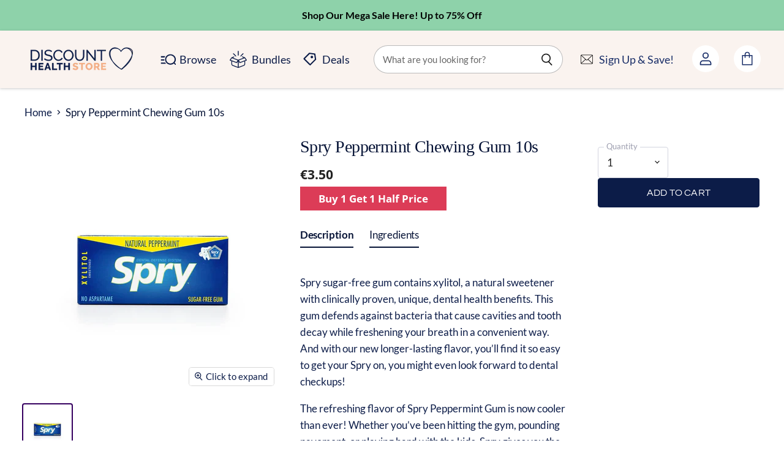

--- FILE ---
content_type: text/html; charset=utf-8
request_url: https://discounthealthstore.ie/products/spry-peppermint-chewing-gum-10s
body_size: 51419
content:















<!doctype html>
<html class="no-js no-touch" lang="en">
  <head>
    <script src="//discounthealthstore.ie/cdn/shop/files/pandectes-rules.js?v=3148407675208107364"></script>
    



    <meta name="google-site-verification" content="RjtDiQRRQjWcCS6BieEfScTCiMb1mycIPsBtVoqbNKQ">

    <meta name="google-site-verification" content="BEzsDMiDp8Clrlvrgw3ytP-4lW8qLsOo56qbHETc2G4">
    <meta name="facebook-domain-verification" content="2ymbd45dyl7dud7l5vgolgxlwd48yo">
    <!-- Global site tag (gtag.js) - Google Ads: 594091597 -->
    <script async src="https://www.googletagmanager.com/gtag/js?id=AW-594091597"></script>
    <script>
      window.dataLayer = window.dataLayer || []; function gtag(){dataLayer.push(arguments);} gtag('js', new Date()); gtag('config', 'AW-594091597');
    </script>
    <meta charset="utf-8">
    <meta http-equiv="X-UA-Compatible" content="IE=edge,chrome=1">
    <meta name="viewport" content="width=device-width,initial-scale=1">

    <!-- Preconnect Domains -->
    <link rel="preconnect" href="https://cdn.shopify.com" crossorigin>
    <link rel="preconnect" href="https://fonts.shopify.com" crossorigin>
    <link rel="preconnect" href="https://monorail-edge.shopifysvc.com">
    <link rel="preconnect" href="https://fonts.googleapis.com">
    <link rel="preconnect" href="https://fonts.gstatic.com" crossorigin>
    <link href="https://fonts.googleapis.com/css2?family=Work+Sans:wght@500&display=swap" rel="stylesheet">

    
    

    <script
      src="https://code.jquery.com/jquery-3.7.0.min.js"
      integrity="sha256-2Pmvv0kuTBOenSvLm6bvfBSSHrUJ+3A7x6P5Ebd07/g="
      crossorigin="anonymous"
    ></script>

    <!-- Google tag (gtag.js) -->
    <script async src="https://www.googletagmanager.com/gtag/js?id=G-V848JMLB9H"></script>
    <script>
      window.dataLayer = window.dataLayer || [];
      function gtag(){dataLayer.push(arguments);}
      gtag('js', new Date());

      gtag('config', 'G-V848JMLB9H');
    </script>
    <!-- Google Tag Manager -->
    <script>
      (function(w,d,s,l,i){w[l]=w[l]||[];w[l].push({'gtm.start':
      new Date().getTime(),event:'gtm.js'});var f=d.getElementsByTagName(s)[0],
      j=d.createElement(s),dl=l!='dataLayer'?'&l='+l:'';j.async=true;j.src=
      'https://www.googletagmanager.com/gtm.js?id='+i+dl;f.parentNode.insertBefore(j,f);
      })(window,document,'script','dataLayer','GTM-W4HDLXF');
    </script>
    <!-- End Google Tag Manager -->

    <link href="https://fonts.googleapis.com/css2?family=DM+Serif+Display&display=swap" rel="stylesheet">
    <link rel="stylesheet" href="https://cdnjs.cloudflare.com/ajax/libs/font-awesome/4.7.0/css/font-awesome.min.css">
    <link rel="preconnect" href="https://fonts.googleapis.com">
    <link rel="preconnect" href="https://fonts.gstatic.com" crossorigin>

    <link rel="preconnect" href="https://fonts.gstatic.com" crossorigin>
    <link href="https://fonts.googleapis.com/css2?family=Arapey&display=swap" rel="stylesheet">

    <link rel="stylesheet" href="https://maxcdn.bootstrapcdn.com/font-awesome/4.5.0/css/font-awesome.min.css">
    <link href="https://fonts.googleapis.com/css?family=Merriweather:400,900,900i" rel="stylesheet">

    <!-- Preload Assets -->
    <link rel="preload" href="//discounthealthstore.ie/cdn/shop/t/97/assets/api.js?v=75981660890721168791713509059" as="script">

    

    <link rel="preload" href="//discounthealthstore.ie/cdn/shop/t/97/assets/superstore.js?v=76526781579453063321713509059" as="script"><title>Spry Peppermint Chewing Gum 10s - Discount Health Store — Discount Health Store </title>

    
      <meta name="description" content="Spry sugar-free gum contains xylitol, a natural sweetener with clinically proven, unique, dental health benefits. This gum defends against bacteria that cause cavities and tooth decay while freshening your breath in a convenient way. And with our new longer-lasting flavor, you’ll find it so easy to get your Spry on, you might even look forward to dental checkups! The refreshing flavor of Spry Peppermint Gum is now cooler than ever! Whether you’ve been hitting the gym, pounding pavement, or playing hard with the kids, Spry gives you the perfect way to cool down. And our new, longer-lasting flavor will take your breath all the way to ice-cold freshness!">
    

    
  <link rel="shortcut icon" href="//discounthealthstore.ie/cdn/shop/files/new_radical_logos_2_32x32.png?v=1690216158" type="image/png">


    
      <link rel="canonical" href="https://discounthealthstore.ie/products/spry-peppermint-chewing-gum-10s">
    

    
    















<meta property="og:site_name" content="Discount Health Store ">
<meta property="og:url" content="https://discounthealthstore.ie/products/spry-peppermint-chewing-gum-10s">
<meta property="og:title" content="Spry Peppermint Chewing Gum 10s">
<meta property="og:type" content="website">
<meta property="og:description" content="Spry sugar-free gum contains xylitol, a natural sweetener with clinically proven, unique, dental health benefits. This gum defends against bacteria that cause cavities and tooth decay while freshening your breath in a convenient way. And with our new longer-lasting flavor, you’ll find it so easy to get your Spry on, you might even look forward to dental checkups! The refreshing flavor of Spry Peppermint Gum is now cooler than ever! Whether you’ve been hitting the gym, pounding pavement, or playing hard with the kids, Spry gives you the perfect way to cool down. And our new, longer-lasting flavor will take your breath all the way to ice-cold freshness!">




    
    
    

    
    
    <meta
      property="og:image"
      content="https://discounthealthstore.ie/cdn/shop/products/BLPPFront-wp_1200x1200.jpg?v=1674573396"
    />
    <meta
      property="og:image:secure_url"
      content="https://discounthealthstore.ie/cdn/shop/products/BLPPFront-wp_1200x1200.jpg?v=1674573396"
    />
    <meta property="og:image:width" content="1200" />
    <meta property="og:image:height" content="1200" />
    
    
    <meta property="og:image:alt" content="Spry Peppermint Chewing Gum 10s" />
  
















<meta name="twitter:title" content="Spry Peppermint Chewing Gum 10s - Discount Health Store">
<meta name="twitter:description" content="Spry sugar-free gum contains xylitol, a natural sweetener with clinically proven, unique, dental health benefits. This gum defends against bacteria that cause cavities and tooth decay while freshening your breath in a convenient way. And with our new longer-lasting flavor, you’ll find it so easy to get your Spry on, you might even look forward to dental checkups! The refreshing flavor of Spry Peppermint Gum is now cooler than ever! Whether you’ve been hitting the gym, pounding pavement, or playing hard with the kids, Spry gives you the perfect way to cool down. And our new, longer-lasting flavor will take your breath all the way to ice-cold freshness!">


    
    
    
      
      
      <meta name="twitter:card" content="summary">
    
    
    <meta
      property="twitter:image"
      content="https://discounthealthstore.ie/cdn/shop/products/BLPPFront-wp_1200x1200_crop_center.jpg?v=1674573396"
    />
    <meta property="twitter:image:width" content="1200" />
    <meta property="twitter:image:height" content="1200" />
    
    
    <meta property="twitter:image:alt" content="Spry Peppermint Chewing Gum 10s" />
  



    

    <link rel="preload" href="//discounthealthstore.ie/cdn/fonts/open_sans/opensans_n7.a9393be1574ea8606c68f4441806b2711d0d13e4.woff2" as="font" crossorigin="anonymous">

    
      <link rel="preload" as="style" href="//discounthealthstore.ie/cdn/shop/t/97/assets/theme.css?v=151185477949131560931765882862">
    

    
  <script>window.performance && window.performance.mark && window.performance.mark('shopify.content_for_header.start');</script><meta name="facebook-domain-verification" content="832dnrjxtkfmh4458mgtk5tqydkk9b">
<meta name="google-site-verification" content="BEzsDMiDp8Clrlvrgw3ytP-4lW8qLsOo56qbHETc2G4">
<meta id="shopify-digital-wallet" name="shopify-digital-wallet" content="/51434946745/digital_wallets/dialog">
<meta name="shopify-checkout-api-token" content="bed95713a6bfa2209c43ee23e8175c09">
<meta id="in-context-paypal-metadata" data-shop-id="51434946745" data-venmo-supported="false" data-environment="production" data-locale="en_US" data-paypal-v4="true" data-currency="EUR">
<link rel="alternate" type="application/json+oembed" href="https://discounthealthstore.ie/products/spry-peppermint-chewing-gum-10s.oembed">
<script async="async" src="/checkouts/internal/preloads.js?locale=en-IE"></script>
<script id="apple-pay-shop-capabilities" type="application/json">{"shopId":51434946745,"countryCode":"IE","currencyCode":"EUR","merchantCapabilities":["supports3DS"],"merchantId":"gid:\/\/shopify\/Shop\/51434946745","merchantName":"Discount Health Store ","requiredBillingContactFields":["postalAddress","email","phone"],"requiredShippingContactFields":["postalAddress","email","phone"],"shippingType":"shipping","supportedNetworks":["visa","maestro","masterCard","amex"],"total":{"type":"pending","label":"Discount Health Store ","amount":"1.00"},"shopifyPaymentsEnabled":true,"supportsSubscriptions":true}</script>
<script id="shopify-features" type="application/json">{"accessToken":"bed95713a6bfa2209c43ee23e8175c09","betas":["rich-media-storefront-analytics"],"domain":"discounthealthstore.ie","predictiveSearch":true,"shopId":51434946745,"locale":"en"}</script>
<script>var Shopify = Shopify || {};
Shopify.shop = "discounthealthstore-ie.myshopify.com";
Shopify.locale = "en";
Shopify.currency = {"active":"EUR","rate":"1.0"};
Shopify.country = "IE";
Shopify.theme = {"name":"Copy of Rad Ecom V2.0.1 New Section (8\/Jun\/2023)","id":160543048009,"schema_name":"Superstore","schema_version":"4.0.1","theme_store_id":null,"role":"main"};
Shopify.theme.handle = "null";
Shopify.theme.style = {"id":null,"handle":null};
Shopify.cdnHost = "discounthealthstore.ie/cdn";
Shopify.routes = Shopify.routes || {};
Shopify.routes.root = "/";</script>
<script type="module">!function(o){(o.Shopify=o.Shopify||{}).modules=!0}(window);</script>
<script>!function(o){function n(){var o=[];function n(){o.push(Array.prototype.slice.apply(arguments))}return n.q=o,n}var t=o.Shopify=o.Shopify||{};t.loadFeatures=n(),t.autoloadFeatures=n()}(window);</script>
<script id="shop-js-analytics" type="application/json">{"pageType":"product"}</script>
<script defer="defer" async type="module" src="//discounthealthstore.ie/cdn/shopifycloud/shop-js/modules/v2/client.init-shop-cart-sync_BT-GjEfc.en.esm.js"></script>
<script defer="defer" async type="module" src="//discounthealthstore.ie/cdn/shopifycloud/shop-js/modules/v2/chunk.common_D58fp_Oc.esm.js"></script>
<script defer="defer" async type="module" src="//discounthealthstore.ie/cdn/shopifycloud/shop-js/modules/v2/chunk.modal_xMitdFEc.esm.js"></script>
<script type="module">
  await import("//discounthealthstore.ie/cdn/shopifycloud/shop-js/modules/v2/client.init-shop-cart-sync_BT-GjEfc.en.esm.js");
await import("//discounthealthstore.ie/cdn/shopifycloud/shop-js/modules/v2/chunk.common_D58fp_Oc.esm.js");
await import("//discounthealthstore.ie/cdn/shopifycloud/shop-js/modules/v2/chunk.modal_xMitdFEc.esm.js");

  window.Shopify.SignInWithShop?.initShopCartSync?.({"fedCMEnabled":true,"windoidEnabled":true});

</script>
<script>(function() {
  var isLoaded = false;
  function asyncLoad() {
    if (isLoaded) return;
    isLoaded = true;
    var urls = ["https:\/\/tabs.stationmade.com\/registered-scripts\/tabs-by-station.js?shop=discounthealthstore-ie.myshopify.com","https:\/\/na.shgcdn3.com\/pixel-collector.js?shop=discounthealthstore-ie.myshopify.com"];
    for (var i = 0; i < urls.length; i++) {
      var s = document.createElement('script');
      s.type = 'text/javascript';
      s.async = true;
      s.src = urls[i];
      var x = document.getElementsByTagName('script')[0];
      x.parentNode.insertBefore(s, x);
    }
  };
  if(window.attachEvent) {
    window.attachEvent('onload', asyncLoad);
  } else {
    window.addEventListener('load', asyncLoad, false);
  }
})();</script>
<script id="__st">var __st={"a":51434946745,"offset":0,"reqid":"08fbbd92-1732-4814-8867-7deb37031996-1769151795","pageurl":"discounthealthstore.ie\/products\/spry-peppermint-chewing-gum-10s","u":"30b289c15ba9","p":"product","rtyp":"product","rid":7631307571458};</script>
<script>window.ShopifyPaypalV4VisibilityTracking = true;</script>
<script id="captcha-bootstrap">!function(){'use strict';const t='contact',e='account',n='new_comment',o=[[t,t],['blogs',n],['comments',n],[t,'customer']],c=[[e,'customer_login'],[e,'guest_login'],[e,'recover_customer_password'],[e,'create_customer']],r=t=>t.map((([t,e])=>`form[action*='/${t}']:not([data-nocaptcha='true']) input[name='form_type'][value='${e}']`)).join(','),a=t=>()=>t?[...document.querySelectorAll(t)].map((t=>t.form)):[];function s(){const t=[...o],e=r(t);return a(e)}const i='password',u='form_key',d=['recaptcha-v3-token','g-recaptcha-response','h-captcha-response',i],f=()=>{try{return window.sessionStorage}catch{return}},m='__shopify_v',_=t=>t.elements[u];function p(t,e,n=!1){try{const o=window.sessionStorage,c=JSON.parse(o.getItem(e)),{data:r}=function(t){const{data:e,action:n}=t;return t[m]||n?{data:e,action:n}:{data:t,action:n}}(c);for(const[e,n]of Object.entries(r))t.elements[e]&&(t.elements[e].value=n);n&&o.removeItem(e)}catch(o){console.error('form repopulation failed',{error:o})}}const l='form_type',E='cptcha';function T(t){t.dataset[E]=!0}const w=window,h=w.document,L='Shopify',v='ce_forms',y='captcha';let A=!1;((t,e)=>{const n=(g='f06e6c50-85a8-45c8-87d0-21a2b65856fe',I='https://cdn.shopify.com/shopifycloud/storefront-forms-hcaptcha/ce_storefront_forms_captcha_hcaptcha.v1.5.2.iife.js',D={infoText:'Protected by hCaptcha',privacyText:'Privacy',termsText:'Terms'},(t,e,n)=>{const o=w[L][v],c=o.bindForm;if(c)return c(t,g,e,D).then(n);var r;o.q.push([[t,g,e,D],n]),r=I,A||(h.body.append(Object.assign(h.createElement('script'),{id:'captcha-provider',async:!0,src:r})),A=!0)});var g,I,D;w[L]=w[L]||{},w[L][v]=w[L][v]||{},w[L][v].q=[],w[L][y]=w[L][y]||{},w[L][y].protect=function(t,e){n(t,void 0,e),T(t)},Object.freeze(w[L][y]),function(t,e,n,w,h,L){const[v,y,A,g]=function(t,e,n){const i=e?o:[],u=t?c:[],d=[...i,...u],f=r(d),m=r(i),_=r(d.filter((([t,e])=>n.includes(e))));return[a(f),a(m),a(_),s()]}(w,h,L),I=t=>{const e=t.target;return e instanceof HTMLFormElement?e:e&&e.form},D=t=>v().includes(t);t.addEventListener('submit',(t=>{const e=I(t);if(!e)return;const n=D(e)&&!e.dataset.hcaptchaBound&&!e.dataset.recaptchaBound,o=_(e),c=g().includes(e)&&(!o||!o.value);(n||c)&&t.preventDefault(),c&&!n&&(function(t){try{if(!f())return;!function(t){const e=f();if(!e)return;const n=_(t);if(!n)return;const o=n.value;o&&e.removeItem(o)}(t);const e=Array.from(Array(32),(()=>Math.random().toString(36)[2])).join('');!function(t,e){_(t)||t.append(Object.assign(document.createElement('input'),{type:'hidden',name:u})),t.elements[u].value=e}(t,e),function(t,e){const n=f();if(!n)return;const o=[...t.querySelectorAll(`input[type='${i}']`)].map((({name:t})=>t)),c=[...d,...o],r={};for(const[a,s]of new FormData(t).entries())c.includes(a)||(r[a]=s);n.setItem(e,JSON.stringify({[m]:1,action:t.action,data:r}))}(t,e)}catch(e){console.error('failed to persist form',e)}}(e),e.submit())}));const S=(t,e)=>{t&&!t.dataset[E]&&(n(t,e.some((e=>e===t))),T(t))};for(const o of['focusin','change'])t.addEventListener(o,(t=>{const e=I(t);D(e)&&S(e,y())}));const B=e.get('form_key'),M=e.get(l),P=B&&M;t.addEventListener('DOMContentLoaded',(()=>{const t=y();if(P)for(const e of t)e.elements[l].value===M&&p(e,B);[...new Set([...A(),...v().filter((t=>'true'===t.dataset.shopifyCaptcha))])].forEach((e=>S(e,t)))}))}(h,new URLSearchParams(w.location.search),n,t,e,['guest_login'])})(!0,!0)}();</script>
<script integrity="sha256-4kQ18oKyAcykRKYeNunJcIwy7WH5gtpwJnB7kiuLZ1E=" data-source-attribution="shopify.loadfeatures" defer="defer" src="//discounthealthstore.ie/cdn/shopifycloud/storefront/assets/storefront/load_feature-a0a9edcb.js" crossorigin="anonymous"></script>
<script data-source-attribution="shopify.dynamic_checkout.dynamic.init">var Shopify=Shopify||{};Shopify.PaymentButton=Shopify.PaymentButton||{isStorefrontPortableWallets:!0,init:function(){window.Shopify.PaymentButton.init=function(){};var t=document.createElement("script");t.src="https://discounthealthstore.ie/cdn/shopifycloud/portable-wallets/latest/portable-wallets.en.js",t.type="module",document.head.appendChild(t)}};
</script>
<script data-source-attribution="shopify.dynamic_checkout.buyer_consent">
  function portableWalletsHideBuyerConsent(e){var t=document.getElementById("shopify-buyer-consent"),n=document.getElementById("shopify-subscription-policy-button");t&&n&&(t.classList.add("hidden"),t.setAttribute("aria-hidden","true"),n.removeEventListener("click",e))}function portableWalletsShowBuyerConsent(e){var t=document.getElementById("shopify-buyer-consent"),n=document.getElementById("shopify-subscription-policy-button");t&&n&&(t.classList.remove("hidden"),t.removeAttribute("aria-hidden"),n.addEventListener("click",e))}window.Shopify?.PaymentButton&&(window.Shopify.PaymentButton.hideBuyerConsent=portableWalletsHideBuyerConsent,window.Shopify.PaymentButton.showBuyerConsent=portableWalletsShowBuyerConsent);
</script>
<script data-source-attribution="shopify.dynamic_checkout.cart.bootstrap">document.addEventListener("DOMContentLoaded",(function(){function t(){return document.querySelector("shopify-accelerated-checkout-cart, shopify-accelerated-checkout")}if(t())Shopify.PaymentButton.init();else{new MutationObserver((function(e,n){t()&&(Shopify.PaymentButton.init(),n.disconnect())})).observe(document.body,{childList:!0,subtree:!0})}}));
</script>
<link id="shopify-accelerated-checkout-styles" rel="stylesheet" media="screen" href="https://discounthealthstore.ie/cdn/shopifycloud/portable-wallets/latest/accelerated-checkout-backwards-compat.css" crossorigin="anonymous">
<style id="shopify-accelerated-checkout-cart">
        #shopify-buyer-consent {
  margin-top: 1em;
  display: inline-block;
  width: 100%;
}

#shopify-buyer-consent.hidden {
  display: none;
}

#shopify-subscription-policy-button {
  background: none;
  border: none;
  padding: 0;
  text-decoration: underline;
  font-size: inherit;
  cursor: pointer;
}

#shopify-subscription-policy-button::before {
  box-shadow: none;
}

      </style>

<script>window.performance && window.performance.mark && window.performance.mark('shopify.content_for_header.end');</script>
  





  <script type="text/javascript">
    
      window.__shgMoneyFormat = window.__shgMoneyFormat || {"AED":{"currency":"AED","currency_symbol":"د.إ","currency_symbol_location":"left","decimal_places":2,"decimal_separator":".","thousands_separator":","},"AFN":{"currency":"AFN","currency_symbol":"؋","currency_symbol_location":"left","decimal_places":2,"decimal_separator":".","thousands_separator":","},"ALL":{"currency":"ALL","currency_symbol":"L","currency_symbol_location":"left","decimal_places":2,"decimal_separator":".","thousands_separator":","},"AMD":{"currency":"AMD","currency_symbol":"դր.","currency_symbol_location":"left","decimal_places":2,"decimal_separator":".","thousands_separator":","},"ANG":{"currency":"ANG","currency_symbol":"ƒ","currency_symbol_location":"left","decimal_places":2,"decimal_separator":".","thousands_separator":","},"AUD":{"currency":"AUD","currency_symbol":"$","currency_symbol_location":"left","decimal_places":2,"decimal_separator":".","thousands_separator":","},"AWG":{"currency":"AWG","currency_symbol":"ƒ","currency_symbol_location":"left","decimal_places":2,"decimal_separator":".","thousands_separator":","},"AZN":{"currency":"AZN","currency_symbol":"₼","currency_symbol_location":"left","decimal_places":2,"decimal_separator":".","thousands_separator":","},"BAM":{"currency":"BAM","currency_symbol":"КМ","currency_symbol_location":"left","decimal_places":2,"decimal_separator":".","thousands_separator":","},"BBD":{"currency":"BBD","currency_symbol":"$","currency_symbol_location":"left","decimal_places":2,"decimal_separator":".","thousands_separator":","},"BDT":{"currency":"BDT","currency_symbol":"৳","currency_symbol_location":"left","decimal_places":2,"decimal_separator":".","thousands_separator":","},"BGN":{"currency":"BGN","currency_symbol":"лв.","currency_symbol_location":"left","decimal_places":2,"decimal_separator":".","thousands_separator":","},"BIF":{"currency":"BIF","currency_symbol":"Fr","currency_symbol_location":"left","decimal_places":2,"decimal_separator":".","thousands_separator":","},"BND":{"currency":"BND","currency_symbol":"$","currency_symbol_location":"left","decimal_places":2,"decimal_separator":".","thousands_separator":","},"BOB":{"currency":"BOB","currency_symbol":"Bs.","currency_symbol_location":"left","decimal_places":2,"decimal_separator":".","thousands_separator":","},"BSD":{"currency":"BSD","currency_symbol":"$","currency_symbol_location":"left","decimal_places":2,"decimal_separator":".","thousands_separator":","},"BWP":{"currency":"BWP","currency_symbol":"P","currency_symbol_location":"left","decimal_places":2,"decimal_separator":".","thousands_separator":","},"BZD":{"currency":"BZD","currency_symbol":"$","currency_symbol_location":"left","decimal_places":2,"decimal_separator":".","thousands_separator":","},"CDF":{"currency":"CDF","currency_symbol":"Fr","currency_symbol_location":"left","decimal_places":2,"decimal_separator":".","thousands_separator":","},"CHF":{"currency":"CHF","currency_symbol":"CHF","currency_symbol_location":"left","decimal_places":2,"decimal_separator":".","thousands_separator":","},"CNY":{"currency":"CNY","currency_symbol":"¥","currency_symbol_location":"left","decimal_places":2,"decimal_separator":".","thousands_separator":","},"CRC":{"currency":"CRC","currency_symbol":"₡","currency_symbol_location":"left","decimal_places":2,"decimal_separator":".","thousands_separator":","},"CVE":{"currency":"CVE","currency_symbol":"$","currency_symbol_location":"left","decimal_places":2,"decimal_separator":".","thousands_separator":","},"CZK":{"currency":"CZK","currency_symbol":"Kč","currency_symbol_location":"left","decimal_places":2,"decimal_separator":".","thousands_separator":","},"DJF":{"currency":"DJF","currency_symbol":"Fdj","currency_symbol_location":"left","decimal_places":2,"decimal_separator":".","thousands_separator":","},"DKK":{"currency":"DKK","currency_symbol":"kr.","currency_symbol_location":"left","decimal_places":2,"decimal_separator":".","thousands_separator":","},"DOP":{"currency":"DOP","currency_symbol":"$","currency_symbol_location":"left","decimal_places":2,"decimal_separator":".","thousands_separator":","},"DZD":{"currency":"DZD","currency_symbol":"د.ج","currency_symbol_location":"left","decimal_places":2,"decimal_separator":".","thousands_separator":","},"EGP":{"currency":"EGP","currency_symbol":"ج.م","currency_symbol_location":"left","decimal_places":2,"decimal_separator":".","thousands_separator":","},"ETB":{"currency":"ETB","currency_symbol":"Br","currency_symbol_location":"left","decimal_places":2,"decimal_separator":".","thousands_separator":","},"EUR":{"currency":"EUR","currency_symbol":"€","currency_symbol_location":"left","decimal_places":2,"decimal_separator":".","thousands_separator":","},"FJD":{"currency":"FJD","currency_symbol":"$","currency_symbol_location":"left","decimal_places":2,"decimal_separator":".","thousands_separator":","},"FKP":{"currency":"FKP","currency_symbol":"£","currency_symbol_location":"left","decimal_places":2,"decimal_separator":".","thousands_separator":","},"GBP":{"currency":"GBP","currency_symbol":"£","currency_symbol_location":"left","decimal_places":2,"decimal_separator":".","thousands_separator":","},"GMD":{"currency":"GMD","currency_symbol":"D","currency_symbol_location":"left","decimal_places":2,"decimal_separator":".","thousands_separator":","},"GNF":{"currency":"GNF","currency_symbol":"Fr","currency_symbol_location":"left","decimal_places":2,"decimal_separator":".","thousands_separator":","},"GTQ":{"currency":"GTQ","currency_symbol":"Q","currency_symbol_location":"left","decimal_places":2,"decimal_separator":".","thousands_separator":","},"GYD":{"currency":"GYD","currency_symbol":"$","currency_symbol_location":"left","decimal_places":2,"decimal_separator":".","thousands_separator":","},"HKD":{"currency":"HKD","currency_symbol":"$","currency_symbol_location":"left","decimal_places":2,"decimal_separator":".","thousands_separator":","},"HNL":{"currency":"HNL","currency_symbol":"L","currency_symbol_location":"left","decimal_places":2,"decimal_separator":".","thousands_separator":","},"HUF":{"currency":"HUF","currency_symbol":"Ft","currency_symbol_location":"left","decimal_places":2,"decimal_separator":".","thousands_separator":","},"IDR":{"currency":"IDR","currency_symbol":"Rp","currency_symbol_location":"left","decimal_places":2,"decimal_separator":".","thousands_separator":","},"ILS":{"currency":"ILS","currency_symbol":"₪","currency_symbol_location":"left","decimal_places":2,"decimal_separator":".","thousands_separator":","},"INR":{"currency":"INR","currency_symbol":"₹","currency_symbol_location":"left","decimal_places":2,"decimal_separator":".","thousands_separator":","},"ISK":{"currency":"ISK","currency_symbol":"kr.","currency_symbol_location":"left","decimal_places":2,"decimal_separator":".","thousands_separator":","},"JMD":{"currency":"JMD","currency_symbol":"$","currency_symbol_location":"left","decimal_places":2,"decimal_separator":".","thousands_separator":","},"JPY":{"currency":"JPY","currency_symbol":"¥","currency_symbol_location":"left","decimal_places":2,"decimal_separator":".","thousands_separator":","},"KES":{"currency":"KES","currency_symbol":"KSh","currency_symbol_location":"left","decimal_places":2,"decimal_separator":".","thousands_separator":","},"KGS":{"currency":"KGS","currency_symbol":"som","currency_symbol_location":"left","decimal_places":2,"decimal_separator":".","thousands_separator":","},"KHR":{"currency":"KHR","currency_symbol":"៛","currency_symbol_location":"left","decimal_places":2,"decimal_separator":".","thousands_separator":","},"KMF":{"currency":"KMF","currency_symbol":"Fr","currency_symbol_location":"left","decimal_places":2,"decimal_separator":".","thousands_separator":","},"KRW":{"currency":"KRW","currency_symbol":"₩","currency_symbol_location":"left","decimal_places":2,"decimal_separator":".","thousands_separator":","},"KYD":{"currency":"KYD","currency_symbol":"$","currency_symbol_location":"left","decimal_places":2,"decimal_separator":".","thousands_separator":","},"KZT":{"currency":"KZT","currency_symbol":"₸","currency_symbol_location":"left","decimal_places":2,"decimal_separator":".","thousands_separator":","},"LAK":{"currency":"LAK","currency_symbol":"₭","currency_symbol_location":"left","decimal_places":2,"decimal_separator":".","thousands_separator":","},"LBP":{"currency":"LBP","currency_symbol":"ل.ل","currency_symbol_location":"left","decimal_places":2,"decimal_separator":".","thousands_separator":","},"LKR":{"currency":"LKR","currency_symbol":"₨","currency_symbol_location":"left","decimal_places":2,"decimal_separator":".","thousands_separator":","},"MAD":{"currency":"MAD","currency_symbol":"د.م.","currency_symbol_location":"left","decimal_places":2,"decimal_separator":".","thousands_separator":","},"MDL":{"currency":"MDL","currency_symbol":"L","currency_symbol_location":"left","decimal_places":2,"decimal_separator":".","thousands_separator":","},"MKD":{"currency":"MKD","currency_symbol":"ден","currency_symbol_location":"left","decimal_places":2,"decimal_separator":".","thousands_separator":","},"MMK":{"currency":"MMK","currency_symbol":"K","currency_symbol_location":"left","decimal_places":2,"decimal_separator":".","thousands_separator":","},"MNT":{"currency":"MNT","currency_symbol":"₮","currency_symbol_location":"left","decimal_places":2,"decimal_separator":".","thousands_separator":","},"MOP":{"currency":"MOP","currency_symbol":"P","currency_symbol_location":"left","decimal_places":2,"decimal_separator":".","thousands_separator":","},"MUR":{"currency":"MUR","currency_symbol":"₨","currency_symbol_location":"left","decimal_places":2,"decimal_separator":".","thousands_separator":","},"MVR":{"currency":"MVR","currency_symbol":"MVR","currency_symbol_location":"left","decimal_places":2,"decimal_separator":".","thousands_separator":","},"MWK":{"currency":"MWK","currency_symbol":"MK","currency_symbol_location":"left","decimal_places":2,"decimal_separator":".","thousands_separator":","},"MYR":{"currency":"MYR","currency_symbol":"RM","currency_symbol_location":"left","decimal_places":2,"decimal_separator":".","thousands_separator":","},"NGN":{"currency":"NGN","currency_symbol":"₦","currency_symbol_location":"left","decimal_places":2,"decimal_separator":".","thousands_separator":","},"NIO":{"currency":"NIO","currency_symbol":"C$","currency_symbol_location":"left","decimal_places":2,"decimal_separator":".","thousands_separator":","},"NPR":{"currency":"NPR","currency_symbol":"Rs.","currency_symbol_location":"left","decimal_places":2,"decimal_separator":".","thousands_separator":","},"NZD":{"currency":"NZD","currency_symbol":"$","currency_symbol_location":"left","decimal_places":2,"decimal_separator":".","thousands_separator":","},"PEN":{"currency":"PEN","currency_symbol":"S/","currency_symbol_location":"left","decimal_places":2,"decimal_separator":".","thousands_separator":","},"PGK":{"currency":"PGK","currency_symbol":"K","currency_symbol_location":"left","decimal_places":2,"decimal_separator":".","thousands_separator":","},"PHP":{"currency":"PHP","currency_symbol":"₱","currency_symbol_location":"left","decimal_places":2,"decimal_separator":".","thousands_separator":","},"PKR":{"currency":"PKR","currency_symbol":"₨","currency_symbol_location":"left","decimal_places":2,"decimal_separator":".","thousands_separator":","},"PLN":{"currency":"PLN","currency_symbol":"zł","currency_symbol_location":"left","decimal_places":2,"decimal_separator":".","thousands_separator":","},"PYG":{"currency":"PYG","currency_symbol":"₲","currency_symbol_location":"left","decimal_places":2,"decimal_separator":".","thousands_separator":","},"QAR":{"currency":"QAR","currency_symbol":"ر.ق","currency_symbol_location":"left","decimal_places":2,"decimal_separator":".","thousands_separator":","},"RON":{"currency":"RON","currency_symbol":"Lei","currency_symbol_location":"left","decimal_places":2,"decimal_separator":".","thousands_separator":","},"RSD":{"currency":"RSD","currency_symbol":"РСД","currency_symbol_location":"left","decimal_places":2,"decimal_separator":".","thousands_separator":","},"RWF":{"currency":"RWF","currency_symbol":"FRw","currency_symbol_location":"left","decimal_places":2,"decimal_separator":".","thousands_separator":","},"SAR":{"currency":"SAR","currency_symbol":"ر.س","currency_symbol_location":"left","decimal_places":2,"decimal_separator":".","thousands_separator":","},"SBD":{"currency":"SBD","currency_symbol":"$","currency_symbol_location":"left","decimal_places":2,"decimal_separator":".","thousands_separator":","},"SEK":{"currency":"SEK","currency_symbol":"kr","currency_symbol_location":"left","decimal_places":2,"decimal_separator":".","thousands_separator":","},"SGD":{"currency":"SGD","currency_symbol":"$","currency_symbol_location":"left","decimal_places":2,"decimal_separator":".","thousands_separator":","},"SHP":{"currency":"SHP","currency_symbol":"£","currency_symbol_location":"left","decimal_places":2,"decimal_separator":".","thousands_separator":","},"SLL":{"currency":"SLL","currency_symbol":"Le","currency_symbol_location":"left","decimal_places":2,"decimal_separator":".","thousands_separator":","},"STD":{"currency":"STD","currency_symbol":"Db","currency_symbol_location":"left","decimal_places":2,"decimal_separator":".","thousands_separator":","},"THB":{"currency":"THB","currency_symbol":"฿","currency_symbol_location":"left","decimal_places":2,"decimal_separator":".","thousands_separator":","},"TJS":{"currency":"TJS","currency_symbol":"ЅМ","currency_symbol_location":"left","decimal_places":2,"decimal_separator":".","thousands_separator":","},"TOP":{"currency":"TOP","currency_symbol":"T$","currency_symbol_location":"left","decimal_places":2,"decimal_separator":".","thousands_separator":","},"TTD":{"currency":"TTD","currency_symbol":"$","currency_symbol_location":"left","decimal_places":2,"decimal_separator":".","thousands_separator":","},"TWD":{"currency":"TWD","currency_symbol":"$","currency_symbol_location":"left","decimal_places":2,"decimal_separator":".","thousands_separator":","},"TZS":{"currency":"TZS","currency_symbol":"Sh","currency_symbol_location":"left","decimal_places":2,"decimal_separator":".","thousands_separator":","},"UAH":{"currency":"UAH","currency_symbol":"₴","currency_symbol_location":"left","decimal_places":2,"decimal_separator":".","thousands_separator":","},"UGX":{"currency":"UGX","currency_symbol":"USh","currency_symbol_location":"left","decimal_places":2,"decimal_separator":".","thousands_separator":","},"USD":{"currency":"USD","currency_symbol":"$","currency_symbol_location":"left","decimal_places":2,"decimal_separator":".","thousands_separator":","},"UYU":{"currency":"UYU","currency_symbol":"$U","currency_symbol_location":"left","decimal_places":2,"decimal_separator":".","thousands_separator":","},"UZS":{"currency":"UZS","currency_symbol":"so'm","currency_symbol_location":"left","decimal_places":2,"decimal_separator":".","thousands_separator":","},"VND":{"currency":"VND","currency_symbol":"₫","currency_symbol_location":"left","decimal_places":2,"decimal_separator":".","thousands_separator":","},"VUV":{"currency":"VUV","currency_symbol":"Vt","currency_symbol_location":"left","decimal_places":2,"decimal_separator":".","thousands_separator":","},"WST":{"currency":"WST","currency_symbol":"T","currency_symbol_location":"left","decimal_places":2,"decimal_separator":".","thousands_separator":","},"XAF":{"currency":"XAF","currency_symbol":"CFA","currency_symbol_location":"left","decimal_places":2,"decimal_separator":".","thousands_separator":","},"XCD":{"currency":"XCD","currency_symbol":"$","currency_symbol_location":"left","decimal_places":2,"decimal_separator":".","thousands_separator":","},"XOF":{"currency":"XOF","currency_symbol":"Fr","currency_symbol_location":"left","decimal_places":2,"decimal_separator":".","thousands_separator":","},"XPF":{"currency":"XPF","currency_symbol":"Fr","currency_symbol_location":"left","decimal_places":2,"decimal_separator":".","thousands_separator":","},"YER":{"currency":"YER","currency_symbol":"﷼","currency_symbol_location":"left","decimal_places":2,"decimal_separator":".","thousands_separator":","}};
    
    window.__shgCurrentCurrencyCode = window.__shgCurrentCurrencyCode || {
      currency: "EUR",
      currency_symbol: "€",
      decimal_separator: ".",
      thousands_separator: ",",
      decimal_places: 2,
      currency_symbol_location: "left"
    };
  </script>




    <script>
      document.documentElement.className=document.documentElement.className.replace(/\bno-js\b/,'js');
      if(window.Shopify&&window.Shopify.designMode)document.documentElement.className+=' in-theme-editor';
      if(('ontouchstart' in window)||window.DocumentTouch&&document instanceof DocumentTouch)document.documentElement.className=document.documentElement.className.replace(/\bno-touch\b/,'has-touch');
    </script>

    <script src="//discounthealthstore.ie/cdn/shop/t/97/assets/api.js?v=75981660890721168791713509059" defer></script>
    <script src="https://cdn.jsdelivr.net/npm/swiper@8/swiper-bundle.min.js"></script>
    <link rel="stylesheet" href="https://cdn.jsdelivr.net/npm/swiper@8/swiper-bundle.min.css">
    
      <link href="//discounthealthstore.ie/cdn/shop/t/97/assets/theme.css?v=151185477949131560931765882862" rel="stylesheet" type="text/css" media="all">
    
    <link
      rel="stylesheet"
      href="https://cdnjs.cloudflare.com/ajax/libs/slick-carousel/1.8.1/slick-theme.min.css"
      crossorigin="anonymous"
      referrerpolicy="no-referrer"
    >
    <link
      rel="stylesheet"
      href="https://cdnjs.cloudflare.com/ajax/libs/slick-carousel/1.8.1/slick.min.css"
      crossorigin="anonymous"
      referrerpolicy="no-referrer"
    >
    <link href="//discounthealthstore.ie/cdn/shop/t/97/assets/custom.css?v=165388370566279772091713763186" rel="stylesheet" type="text/css" media="all">

    

    
    <script>
      window.Theme = window.Theme || {};
      window.Theme.version = '4.0.1';
      window.Theme.name = 'Superstore';
      window.Theme.routes = {
        "root_url": "/",
        "account_url": "/account",
        "account_login_url": "/account/login",
        "account_logout_url": "/account/logout",
        "account_register_url": "/account/register",
        "account_addresses_url": "/account/addresses",
        "collections_url": "/collections",
        "all_products_collection_url": "/collections/all",
        "search_url": "/search",
        "cart_url": "/cart",
        "cart_add_url": "/cart/add",
        "cart_change_url": "/cart/change",
        "cart_clear_url": "/cart/clear",
        "product_recommendations_url": "/recommendations/products",
      };
    </script>
    
    <!-- TrustBox script -->
    <script type="text/javascript" src="//widget.trustpilot.com/bootstrap/v5/tp.widget.bootstrap.min.js" async></script>
    <!-- End TrustBox script -->
    <script src="https://ajax.googleapis.com/ajax/libs/jquery/3.6.0/jquery.min.js"></script>
    <script
      src="https://cdnjs.cloudflare.com/ajax/libs/slick-carousel/1.8.1/slick.min.js"
      crossorigin="anonymous"
      referrerpolicy="no-referrer"
    ></script>
    <!-- Meta Pixel Code -->
    <script>
      !function(f,b,e,v,n,t,s)
      {if(f.fbq)return;n=f.fbq=function(){n.callMethod?
      n.callMethod.apply(n,arguments):n.queue.push(arguments)};
      if(!f._fbq)f._fbq=n;n.push=n;n.loaded=!0;n.version='2.0';
      n.queue=[];t=b.createElement(e);t.async=!0;
      t.src=v;s=b.getElementsByTagName(e)[0];
      s.parentNode.insertBefore(t,s)}(window, document,'script',
      'https://connect.facebook.net/en_US/fbevents.js');
      fbq('init', '1142032929664371');
      fbq('track', 'PageView');
    </script>
    <noscript
      ><img
        height="1"
        width="1"
        style="display:none"
        src="https://www.facebook.com/tr?id=1142032929664371&ev=PageView&noscript=1"
    ></noscript>
    <!-- End Meta Pixel Code -->

    <script>
      window.dataLayer = window.dataLayer || [];
      function gtag(){dataLayer.push(arguments);}
      gtag('js', new Date());

      gtag('config', 'AW-594091597');
    </script>
    <meta name="google-site-verification" content="a0PPUmbXr1V9cub0pEO1bGQg3tykkBnKTSCQcNJSb98">

    

<script type="text/javascript">
  
    window.SHG_CUSTOMER = null;
  
</script>







  <!-- BEGIN app block: shopify://apps/pandectes-gdpr/blocks/banner/58c0baa2-6cc1-480c-9ea6-38d6d559556a -->
  
    
      <!-- TCF is active, scripts are loaded above -->
      
        <script>
          if (!window.PandectesRulesSettings) {
            window.PandectesRulesSettings = {"store":{"id":51434946745,"adminMode":false,"headless":false,"storefrontRootDomain":"","checkoutRootDomain":"","storefrontAccessToken":""},"banner":{"revokableTrigger":false,"cookiesBlockedByDefault":"7","hybridStrict":false,"isActive":true},"geolocation":{"auOnly":false,"brOnly":false,"caOnly":false,"chOnly":false,"euOnly":false,"jpOnly":false,"nzOnly":false,"quOnly":false,"thOnly":false,"zaOnly":false,"canadaOnly":false,"canadaLaw25":false,"canadaPipeda":false,"globalVisibility":true},"blocker":{"isActive":false,"googleConsentMode":{"isActive":true,"id":"","analyticsId":"G-326954486","onlyGtm":false,"adwordsId":"AW-1394676917","adStorageCategory":4,"analyticsStorageCategory":2,"functionalityStorageCategory":1,"personalizationStorageCategory":1,"securityStorageCategory":0,"customEvent":false,"redactData":false,"urlPassthrough":false,"dataLayerProperty":"dataLayer","waitForUpdate":500,"useNativeChannel":false,"debugMode":false},"facebookPixel":{"isActive":false,"id":"","ldu":false},"microsoft":{"isActive":false,"uetTags":""},"clarity":{"isActive":false,"id":""},"rakuten":{"isActive":false,"cmp":false,"ccpa":false},"gpcIsActive":true,"klaviyoIsActive":false,"defaultBlocked":7,"patterns":{"whiteList":[],"blackList":{"1":[],"2":[],"4":[],"8":[]},"iframesWhiteList":[],"iframesBlackList":{"1":[],"2":[],"4":[],"8":[]},"beaconsWhiteList":[],"beaconsBlackList":{"1":[],"2":[],"4":[],"8":[]}}}};
            const rulesScript = document.createElement('script');
            window.PandectesRulesSettings.auto = true;
            rulesScript.src = "https://cdn.shopify.com/extensions/019be439-d987-77f1-acec-51375980d6df/gdpr-241/assets/pandectes-rules.js";
            const firstChild = document.head.firstChild;
            document.head.insertBefore(rulesScript, firstChild);
          }
        </script>
      
      <script>
        
          window.PandectesSettings = {"store":{"id":51434946745,"plan":"plus","theme":"Copy of Rad Ecom V2.0.1 New Section (8/Jun/2023)","primaryLocale":"en","adminMode":false,"headless":false,"storefrontRootDomain":"","checkoutRootDomain":"","storefrontAccessToken":""},"tsPublished":1764166512,"declaration":{"declDays":"","declName":"","declPath":"","declType":"","isActive":false,"showType":true,"declHours":"","declYears":"","declDomain":"","declMonths":"","declMinutes":"","declPurpose":"","declSeconds":"","declSession":"","showPurpose":false,"declProvider":"","showProvider":true,"declIntroText":"","declRetention":"","declFirstParty":"","declThirdParty":"","showDateGenerated":true},"language":{"unpublished":[],"languageMode":"Single","fallbackLanguage":"en","languageDetection":"locale","languagesSupported":[]},"texts":{"managed":{"headerText":{"en":"We respect your privacy"},"consentText":{"en":"This website uses cookies to ensure you get the best experience. The collection, sharing, and use of personal data can be used for personalization of ads."},"linkText":{"en":"Learn more"},"imprintText":{"en":"Imprint"},"googleLinkText":{"en":"Google's Privacy Terms"},"allowButtonText":{"en":"Accept"},"denyButtonText":{"en":"Decline"},"dismissButtonText":{"en":"Ok"},"leaveSiteButtonText":{"en":"Leave this site"},"preferencesButtonText":{"en":"Preferences"},"cookiePolicyText":{"en":"Cookie policy"},"preferencesPopupTitleText":{"en":"Manage consent preferences"},"preferencesPopupIntroText":{"en":"We use cookies to optimize website functionality, analyze the performance, and provide personalized experience to you. Some cookies are essential to make the website operate and function correctly. Those cookies cannot be disabled. In this window you can manage your preference of cookies."},"preferencesPopupSaveButtonText":{"en":"Save preferences"},"preferencesPopupCloseButtonText":{"en":"Close"},"preferencesPopupAcceptAllButtonText":{"en":"Accept all"},"preferencesPopupRejectAllButtonText":{"en":"Reject all"},"cookiesDetailsText":{"en":"Cookies details"},"preferencesPopupAlwaysAllowedText":{"en":"Always allowed"},"accessSectionParagraphText":{"en":"You have the right to request access to your data at any time."},"accessSectionTitleText":{"en":"Data portability"},"accessSectionAccountInfoActionText":{"en":"Personal data"},"accessSectionDownloadReportActionText":{"en":"Request export"},"accessSectionGDPRRequestsActionText":{"en":"Data subject requests"},"accessSectionOrdersRecordsActionText":{"en":"Orders"},"rectificationSectionParagraphText":{"en":"You have the right to request your data to be updated whenever you think it is appropriate."},"rectificationSectionTitleText":{"en":"Data Rectification"},"rectificationCommentPlaceholder":{"en":"Describe what you want to be updated"},"rectificationCommentValidationError":{"en":"Comment is required"},"rectificationSectionEditAccountActionText":{"en":"Request an update"},"erasureSectionTitleText":{"en":"Right to be forgotten"},"erasureSectionParagraphText":{"en":"You have the right to ask all your data to be erased. After that, you will no longer be able to access your account."},"erasureSectionRequestDeletionActionText":{"en":"Request personal data deletion"},"consentDate":{"en":"Consent date"},"consentId":{"en":"Consent ID"},"consentSectionChangeConsentActionText":{"en":"Change consent preference"},"consentSectionConsentedText":{"en":"You consented to the cookies policy of this website on"},"consentSectionNoConsentText":{"en":"You have not consented to the cookies policy of this website."},"consentSectionTitleText":{"en":"Your cookie consent"},"consentStatus":{"en":"Consent preference"},"confirmationFailureMessage":{"en":"Your request was not verified. Please try again and if problem persists, contact store owner for assistance"},"confirmationFailureTitle":{"en":"A problem occurred"},"confirmationSuccessMessage":{"en":"We will soon get back to you as to your request."},"confirmationSuccessTitle":{"en":"Your request is verified"},"guestsSupportEmailFailureMessage":{"en":"Your request was not submitted. Please try again and if problem persists, contact store owner for assistance."},"guestsSupportEmailFailureTitle":{"en":"A problem occurred"},"guestsSupportEmailPlaceholder":{"en":"E-mail address"},"guestsSupportEmailSuccessMessage":{"en":"If you are registered as a customer of this store, you will soon receive an email with instructions on how to proceed."},"guestsSupportEmailSuccessTitle":{"en":"Thank you for your request"},"guestsSupportEmailValidationError":{"en":"Email is not valid"},"guestsSupportInfoText":{"en":"Please login with your customer account to further proceed."},"submitButton":{"en":"Submit"},"submittingButton":{"en":"Submitting..."},"cancelButton":{"en":"Cancel"},"declIntroText":{"en":"We use cookies to optimize website functionality, analyze the performance, and provide personalized experience to you. Some cookies are essential to make the website operate and function correctly. Those cookies cannot be disabled. In this window you can manage your preference of cookies."},"declName":{"en":"Name"},"declPurpose":{"en":"Purpose"},"declType":{"en":"Type"},"declRetention":{"en":"Retention"},"declProvider":{"en":"Provider"},"declFirstParty":{"en":"First-party"},"declThirdParty":{"en":"Third-party"},"declSeconds":{"en":"seconds"},"declMinutes":{"en":"minutes"},"declHours":{"en":"hours"},"declDays":{"en":"days"},"declWeeks":{"en":"week(s)"},"declMonths":{"en":"months"},"declYears":{"en":"years"},"declSession":{"en":"Session"},"declDomain":{"en":"Domain"},"declPath":{"en":"Path"}},"categories":{"strictlyNecessaryCookiesTitleText":{"en":"Strictly necessary cookies"},"strictlyNecessaryCookiesDescriptionText":{"en":"These cookies are essential in order to enable you to move around the website and use its features, such as accessing secure areas of the website. The website cannot function properly without these cookies."},"functionalityCookiesTitleText":{"en":"Functional cookies"},"functionalityCookiesDescriptionText":{"en":"These cookies enable the site to provide enhanced functionality and personalisation. They may be set by us or by third party providers whose services we have added to our pages. If you do not allow these cookies then some or all of these services may not function properly."},"performanceCookiesTitleText":{"en":"Performance cookies"},"performanceCookiesDescriptionText":{"en":"These cookies enable us to monitor and improve the performance of our website. For example, they allow us to count visits, identify traffic sources and see which parts of the site are most popular."},"targetingCookiesTitleText":{"en":"Targeting cookies"},"targetingCookiesDescriptionText":{"en":"These cookies may be set through our site by our advertising partners. They may be used by those companies to build a profile of your interests and show you relevant adverts on other sites.    They do not store directly personal information, but are based on uniquely identifying your browser and internet device. If you do not allow these cookies, you will experience less targeted advertising."},"unclassifiedCookiesTitleText":{"en":"Unclassified cookies"},"unclassifiedCookiesDescriptionText":{"en":"Unclassified cookies are cookies that we are in the process of classifying, together with the providers of individual cookies."}},"auto":{}},"library":{"previewMode":false,"fadeInTimeout":0,"defaultBlocked":7,"showLink":true,"showImprintLink":false,"showGoogleLink":true,"enabled":true,"cookie":{"expiryDays":365,"secure":true,"domain":""},"dismissOnScroll":false,"dismissOnWindowClick":false,"dismissOnTimeout":false,"palette":{"popup":{"background":"#FFFFFF","backgroundForCalculations":{"a":1,"b":255,"g":255,"r":255},"text":"#000000"},"button":{"background":"transparent","backgroundForCalculations":{"a":1,"b":255,"g":255,"r":255},"text":"#000000","textForCalculation":{"a":1,"b":0,"g":0,"r":0},"border":"#000000"}},"content":{"href":"/policies/privacy-policy","imprintHref":"","close":"&#10005;","target":"","logo":"<img class=\"cc-banner-logo\" style=\"max-height: 40px;\" src=\"https://discounthealthstore-ie.myshopify.com/cdn/shop/files/pandectes-banner-logo.png\" alt=\"Cookie banner\" />"},"window":"<div role=\"dialog\" aria-label=\"{{header}}\" aria-describedby=\"cookieconsent:desc\" id=\"pandectes-banner\" class=\"cc-window-wrapper cc-popup-wrapper\"><div class=\"pd-cookie-banner-window cc-window {{classes}}\">{{children}}</div></div>","compliance":{"custom":"<div class=\"cc-compliance cc-highlight\">{{preferences}}{{allow}}</div>"},"type":"custom","layouts":{"basic":"{{logo}}{{messagelink}}{{compliance}}"},"position":"popup","theme":"wired","revokable":true,"animateRevokable":false,"revokableReset":false,"revokableLogoUrl":"https://discounthealthstore-ie.myshopify.com/cdn/shop/files/pandectes-reopen-logo.png","revokablePlacement":"bottom-left","revokableMarginHorizontal":15,"revokableMarginVertical":15,"static":false,"autoAttach":true,"hasTransition":true,"blacklistPage":[""],"elements":{"close":"<button aria-label=\"\" type=\"button\" class=\"cc-close\">{{close}}</button>","dismiss":"<button type=\"button\" class=\"cc-btn cc-btn-decision cc-dismiss\">{{dismiss}}</button>","allow":"<button type=\"button\" class=\"cc-btn cc-btn-decision cc-allow\">{{allow}}</button>","deny":"<button type=\"button\" class=\"cc-btn cc-btn-decision cc-deny\">{{deny}}</button>","preferences":"<button type=\"button\" class=\"cc-btn cc-settings\" aria-controls=\"pd-cp-preferences\" onclick=\"Pandectes.fn.openPreferences()\">{{preferences}}</button>"}},"geolocation":{"auOnly":false,"brOnly":false,"caOnly":false,"chOnly":false,"euOnly":false,"jpOnly":false,"nzOnly":false,"quOnly":false,"thOnly":false,"zaOnly":false,"canadaOnly":false,"canadaLaw25":false,"canadaPipeda":false,"globalVisibility":true},"dsr":{"guestsSupport":false,"accessSectionDownloadReportAuto":false},"banner":{"resetTs":1756995446,"extraCss":"        .cc-banner-logo {max-width: 24em!important;}    @media(min-width: 768px) {.cc-window.cc-floating{max-width: 24em!important;width: 24em!important;}}    .cc-message, .pd-cookie-banner-window .cc-header, .cc-logo {text-align: left}    .cc-window-wrapper{z-index: 2147483647;-webkit-transition: opacity 1s ease;  transition: opacity 1s ease;}    .cc-window{z-index: 2147483647;font-family: inherit;}    .pd-cookie-banner-window .cc-header{font-family: inherit;}    .pd-cp-ui{font-family: inherit; background-color: #FFFFFF;color:#000000;}    button.pd-cp-btn, a.pd-cp-btn{}    input + .pd-cp-preferences-slider{background-color: rgba(0, 0, 0, 0.3)}    .pd-cp-scrolling-section::-webkit-scrollbar{background-color: rgba(0, 0, 0, 0.3)}    input:checked + .pd-cp-preferences-slider{background-color: rgba(0, 0, 0, 1)}    .pd-cp-scrolling-section::-webkit-scrollbar-thumb {background-color: rgba(0, 0, 0, 1)}    .pd-cp-ui-close{color:#000000;}    .pd-cp-preferences-slider:before{background-color: #FFFFFF}    .pd-cp-title:before {border-color: #000000!important}    .pd-cp-preferences-slider{background-color:#000000}    .pd-cp-toggle{color:#000000!important}    @media(max-width:699px) {.pd-cp-ui-close-top svg {fill: #000000}}    .pd-cp-toggle:hover,.pd-cp-toggle:visited,.pd-cp-toggle:active{color:#000000!important}    .pd-cookie-banner-window {box-shadow: 0 0 18px rgb(0 0 0 / 20%);}  ","customJavascript":{"useButtons":true},"showPoweredBy":false,"logoHeight":40,"revokableTrigger":false,"hybridStrict":false,"cookiesBlockedByDefault":"7","isActive":true,"implicitSavePreferences":false,"cookieIcon":false,"blockBots":false,"showCookiesDetails":true,"hasTransition":true,"blockingPage":false,"showOnlyLandingPage":false,"leaveSiteUrl":"https://pandectes.io","linkRespectStoreLang":false},"cookies":{"0":[{"name":"keep_alive","type":"http","domain":"discounthealthstore.ie","path":"/","provider":"Shopify","firstParty":true,"retention":"30 minute(s)","session":false,"expires":30,"unit":"declMinutes","purpose":{"en":"Used when international domain redirection is enabled to determine if a request is the first one of a session."}},{"name":"_shopify_essential","type":"http","domain":"discounthealthstore.ie","path":"/","provider":"Shopify","firstParty":true,"retention":"Session","session":true,"expires":-56,"unit":"declYears","purpose":{"en":"Contains essential information for the correct functionality of a store such as session and checkout information and anti-tampering data."}},{"name":"cart","type":"http","domain":"discounthealthstore.ie","path":"/","provider":"Shopify","firstParty":true,"retention":"1 month(s)","session":false,"expires":1,"unit":"declMonths","purpose":{"en":"Contains information related to the user's cart."}},{"name":"_ab","type":"http","domain":"discounthealthstore.ie","path":"/","provider":"Shopify","firstParty":true,"retention":"1 year(s)","session":false,"expires":1,"unit":"declYears","purpose":{"en":"Used to control when the admin bar is shown on the storefront."}},{"name":"master_device_id","type":"http","domain":"discounthealthstore.ie","path":"/","provider":"Shopify","firstParty":true,"retention":"1 year(s)","session":false,"expires":1,"unit":"declYears","purpose":{"en":"Permanent device identifier."}},{"name":"storefront_digest","type":"http","domain":"discounthealthstore.ie","path":"/","provider":"Shopify","firstParty":true,"retention":"1 year(s)","session":false,"expires":1,"unit":"declYears","purpose":{"en":"Stores a digest of the storefront password, allowing merchants to preview their storefront while it's password protected."}},{"name":"_shopify_country","type":"http","domain":"discounthealthstore.ie","path":"/","provider":"Shopify","firstParty":true,"retention":"30 minute(s)","session":false,"expires":30,"unit":"declMinutes","purpose":{"en":"Used for Plus shops where pricing currency/country is set from GeoIP by helping avoid GeoIP lookups after the first request."}},{"name":"shopify_pay_redirect","type":"http","domain":"discounthealthstore.ie","path":"/","provider":"Shopify","firstParty":true,"retention":"1 year(s)","session":false,"expires":1,"unit":"declYears","purpose":{"en":"Used to accelerate the checkout process when the buyer has a Shop Pay account."}},{"name":"shopify_pay","type":"http","domain":"discounthealthstore.ie","path":"/","provider":"Shopify","firstParty":true,"retention":"1 year(s)","session":false,"expires":1,"unit":"declYears","purpose":{"en":"Used to log in a buyer into Shop Pay when they come back to checkout on the same store."}},{"name":"discount_code","type":"http","domain":"discounthealthstore.ie","path":"/","provider":"Shopify","firstParty":true,"retention":"Session","session":true,"expires":1,"unit":"declDays","purpose":{"en":"Stores a discount code (received from an online store visit with a URL parameter) in order to the next checkout."}},{"name":"shop_pay_accelerated","type":"http","domain":"discounthealthstore.ie","path":"/","provider":"Shopify","firstParty":true,"retention":"1 year(s)","session":false,"expires":1,"unit":"declYears","purpose":{"en":"Indicates if a buyer is eligible for Shop Pay accelerated checkout."}},{"name":"order","type":"http","domain":"discounthealthstore.ie","path":"/","provider":"Shopify","firstParty":true,"retention":"3 week(s)","session":false,"expires":3,"unit":"declWeeks","purpose":{"en":"Used to allow access to the data of the order details page of the buyer."}},{"name":"login_with_shop_finalize","type":"http","domain":"discounthealthstore.ie","path":"/","provider":"Shopify","firstParty":true,"retention":"5 minute(s)","session":false,"expires":5,"unit":"declMinutes","purpose":{"en":"Used to facilitate login with Shop."}},{"name":"_identity_session","type":"http","domain":"discounthealthstore.ie","path":"/","provider":"Shopify","firstParty":true,"retention":"2 year(s)","session":false,"expires":2,"unit":"declYears","purpose":{"en":"Contains the identity session identifier of the user."}},{"name":"_master_udr","type":"http","domain":"discounthealthstore.ie","path":"/","provider":"Shopify","firstParty":true,"retention":"Session","session":true,"expires":1,"unit":"declSeconds","purpose":{"en":"Permanent device identifier."}},{"name":"user_cross_site","type":"http","domain":"discounthealthstore.ie","path":"/","provider":"Shopify","firstParty":true,"retention":"1 year(s)","session":false,"expires":1,"unit":"declYears","purpose":{"en":"Used in connection with Shop login."}},{"name":"user","type":"http","domain":"discounthealthstore.ie","path":"/","provider":"Shopify","firstParty":true,"retention":"1 year(s)","session":false,"expires":1,"unit":"declYears","purpose":{"en":"Used in connection with Shop login."}},{"name":"_abv","type":"http","domain":"discounthealthstore.ie","path":"/","provider":"Shopify","firstParty":true,"retention":"1 year(s)","session":false,"expires":1,"unit":"declYears","purpose":{"en":"Persist the collapsed state of the admin bar."}},{"name":"localization","type":"http","domain":"discounthealthstore.ie","path":"/","provider":"Shopify","firstParty":true,"retention":"1 year(s)","session":false,"expires":1,"unit":"declYears","purpose":{"en":"Used to localize the cart to the correct country."}},{"name":"_tracking_consent","type":"http","domain":".discounthealthstore.ie","path":"/","provider":"Shopify","firstParty":true,"retention":"1 year(s)","session":false,"expires":1,"unit":"declYears","purpose":{"en":"Used to store a user's preferences if a merchant has set up privacy rules in the visitor's region."}},{"name":"cart_currency","type":"http","domain":"discounthealthstore.ie","path":"/","provider":"Shopify","firstParty":true,"retention":"2 week(s)","session":false,"expires":2,"unit":"declWeeks","purpose":{"en":"Used after a checkout is completed to initialize a new empty cart with the same currency as the one just used."}},{"name":"_shopify_test","type":"http","domain":"ie","path":"/","provider":"Shopify","firstParty":false,"retention":"Session","session":true,"expires":1,"unit":"declSeconds","purpose":{"en":"A test cookie used by Shopify to verify the store's setup."}},{"name":"_shopify_test","type":"http","domain":"discounthealthstore.ie","path":"/","provider":"Shopify","firstParty":true,"retention":"Session","session":true,"expires":1,"unit":"declSeconds","purpose":{"en":"A test cookie used by Shopify to verify the store's setup."}},{"name":"auth_state_*","type":"http","domain":"discounthealthstore.ie","path":"/","provider":"Shopify","firstParty":true,"retention":"25 minute(s)","session":false,"expires":25,"unit":"declMinutes","purpose":{"en":""}},{"name":"identity-state","type":"http","domain":"discounthealthstore.ie","path":"/","provider":"Shopify","firstParty":true,"retention":"1 day(s)","session":false,"expires":1,"unit":"declDays","purpose":{"en":"Stores state before redirecting customers to identity authentication.\t"}},{"name":"_merchant_essential","type":"http","domain":"discounthealthstore.ie","path":"/","provider":"Shopify","firstParty":true,"retention":"1 year(s)","session":false,"expires":1,"unit":"declYears","purpose":{"en":"Contains essential information for the correct functionality of merchant surfaces such as the admin area."}},{"name":"_shopify_essential_\t","type":"http","domain":"discounthealthstore.ie","path":"/","provider":"Shopify","firstParty":true,"retention":"1 year(s)","session":false,"expires":1,"unit":"declYears","purpose":{"en":"Contains an opaque token that is used to identify a device for all essential purposes."}}],"1":[{"name":"_shg_session_id","type":"http","domain":"discounthealthstore.ie","path":"/","provider":"Shogun","firstParty":true,"retention":"30 minute(s)","session":false,"expires":30,"unit":"declMinutes","purpose":{"en":"Used by Shogun Application"}},{"name":"_shg_user_id","type":"http","domain":"discounthealthstore.ie","path":"/","provider":"Shogun","firstParty":true,"retention":"1 year(s)","session":false,"expires":1,"unit":"declYears","purpose":{"en":"Used by Shogun Application"}},{"name":"shopify_override_user_locale","type":"http","domain":"discounthealthstore.ie","path":"/","provider":"Shopify","firstParty":true,"retention":"1 year(s)","session":false,"expires":1,"unit":"declYears","purpose":{"en":"Used as a mechanism to set User locale in admin."}}],"2":[{"name":"_shopify_s","type":"http","domain":".discounthealthstore.ie","path":"/","provider":"Shopify","firstParty":true,"retention":"30 minute(s)","session":false,"expires":30,"unit":"declMinutes","purpose":{"en":"Used to identify a given browser session/shop combination. Duration is 30 minute rolling expiry of last use."}},{"name":"_ga","type":"http","domain":".discounthealthstore.ie","path":"/","provider":"Google","firstParty":true,"retention":"1 year(s)","session":false,"expires":1,"unit":"declYears","purpose":{"en":"Cookie is set by Google Analytics with unknown functionality"}},{"name":"_gid","type":"http","domain":".discounthealthstore.ie","path":"/","provider":"Google","firstParty":true,"retention":"1 day(s)","session":false,"expires":1,"unit":"declDays","purpose":{"en":"Cookie is placed by Google Analytics to count and track pageviews."}},{"name":"_shopify_s","type":"http","domain":"ie","path":"/","provider":"Shopify","firstParty":false,"retention":"Session","session":true,"expires":1,"unit":"declSeconds","purpose":{"en":"Used to identify a given browser session/shop combination. Duration is 30 minute rolling expiry of last use."}},{"name":"shop_analytics","type":"http","domain":"discounthealthstore.ie","path":"/","provider":"Shopify","firstParty":true,"retention":"1 year(s)","session":false,"expires":1,"unit":"declYears","purpose":{"en":"Contains the required buyer information for analytics in Shop."}},{"name":"_shopify_y","type":"http","domain":".discounthealthstore.ie","path":"/","provider":"Shopify","firstParty":true,"retention":"1 year(s)","session":false,"expires":1,"unit":"declYears","purpose":{"en":"Shopify analytics."}},{"name":"_orig_referrer","type":"http","domain":".discounthealthstore.ie","path":"/","provider":"Shopify","firstParty":true,"retention":"2 week(s)","session":false,"expires":2,"unit":"declWeeks","purpose":{"en":"Allows merchant to identify where people are visiting them from."}},{"name":"_landing_page","type":"http","domain":".discounthealthstore.ie","path":"/","provider":"Shopify","firstParty":true,"retention":"2 week(s)","session":false,"expires":2,"unit":"declWeeks","purpose":{"en":"Capture the landing page of visitor when they come from other sites."}},{"name":"_gcl_*","type":"http","domain":".discounthealthstore.ie","path":"/","provider":"Google","firstParty":true,"retention":"3 month(s)","session":false,"expires":3,"unit":"declMonths","purpose":{"en":""}},{"name":"_ga_*","type":"http","domain":".discounthealthstore.ie","path":"/","provider":"Google","firstParty":true,"retention":"1 year(s)","session":false,"expires":1,"unit":"declYears","purpose":{"en":""}},{"name":"_gat_gtag_UA_*","type":"http","domain":".discounthealthstore.ie","path":"/","provider":"Google","firstParty":true,"retention":"1 minute(s)","session":false,"expires":1,"unit":"declMinutes","purpose":{"en":""}},{"name":"_shopify_analytics","type":"http","domain":"discounthealthstore.ie","path":"/","provider":"Shopify","firstParty":true,"retention":"1 year(s)","session":false,"expires":1,"unit":"declYears","purpose":{"en":"Contains analytics data for buyer surfaces such as the storefront or checkout."}},{"name":"_merchant_analytics","type":"http","domain":"discounthealthstore.ie","path":"/","provider":"Shopify","firstParty":true,"retention":"1 year(s)","session":false,"expires":1,"unit":"declYears","purpose":{"en":"Contains analytics data for the merchant session."}}],"4":[{"name":"_fbp","type":"http","domain":".discounthealthstore.ie","path":"/","provider":"Facebook","firstParty":true,"retention":"3 month(s)","session":false,"expires":3,"unit":"declMonths","purpose":{"en":"Cookie is placed by Facebook to track visits across websites."}},{"name":"_shopify_marketing","type":"http","domain":"discounthealthstore.ie","path":"/","provider":"Shopify","firstParty":true,"retention":"1 year(s)","session":false,"expires":1,"unit":"declYears","purpose":{"en":"Contains marketing data for buyer surfaces such as the storefront or checkout."}}],"8":[]},"blocker":{"isActive":false,"googleConsentMode":{"id":"","onlyGtm":false,"analyticsId":"G-326954486","adwordsId":"AW-1394676917","isActive":true,"adStorageCategory":4,"analyticsStorageCategory":2,"personalizationStorageCategory":1,"functionalityStorageCategory":1,"customEvent":false,"securityStorageCategory":0,"redactData":false,"urlPassthrough":false,"dataLayerProperty":"dataLayer","waitForUpdate":500,"useNativeChannel":false,"debugMode":false},"facebookPixel":{"id":"","isActive":false,"ldu":false},"microsoft":{"isActive":false,"uetTags":""},"rakuten":{"isActive":false,"cmp":false,"ccpa":false},"klaviyoIsActive":false,"gpcIsActive":true,"clarity":{"isActive":false,"id":""},"defaultBlocked":7,"patterns":{"whiteList":[],"blackList":{"1":[],"2":[],"4":[],"8":[]},"iframesWhiteList":[],"iframesBlackList":{"1":[],"2":[],"4":[],"8":[]},"beaconsWhiteList":[],"beaconsBlackList":{"1":[],"2":[],"4":[],"8":[]}}}};
        
        window.addEventListener('DOMContentLoaded', function(){
          const script = document.createElement('script');
          
            script.src = "https://cdn.shopify.com/extensions/019be439-d987-77f1-acec-51375980d6df/gdpr-241/assets/pandectes-core.js";
          
          script.defer = true;
          document.body.appendChild(script);
        })
      </script>
    
  


<!-- END app block --><!-- BEGIN app block: shopify://apps/tabs-studio/blocks/global_embed_block/19980fb9-f2ca-4ada-ad36-c0364c3318b8 -->
<style id="tabs-by-station-custom-styles">
  .station-tabs .station-tabs-link.is-active{font-weight:600 !important;}.station-tabs.mod-full-width .station-tabs-link.is-active, .station-tabs .station-tabs-tabset.mod-vertical .station-tabs-link.is-active{font-weight:600 !important;}.station-tabs .station-tabs-tab.is-active{font-weight:600 !important;}.station-tabs.mod-full-width .station-tabs-tab.is-active, .station-tabs .station-tabs-tabset.mod-vertical .station-tabs-tab.is-active{font-weight:600 !important;}.station-tabs .station-tabs-link{border-width:0 0 2px !important;padding:0 0 6px !important;margin:0 26px 14px 0 !important;}.station-tabs .station-tabs-tab{border-width:0 0 2px !important;padding:0 0 6px !important;margin:0 26px 14px 0 !important;}.station-tabs.mod-full-width .station-tabs-link, .station-tabs .station-tabs-tabset.mod-vertical .station-tabs-link{padding:14px 0 !important;margin:0 !important;}.station-tabs.mod-full-width .station-tabs-tab, .station-tabs .station-tabs-tabset.mod-vertical .station-tabs-tab{padding:14px 0 !important;margin:0 !important;}.station-tabs .station-tabs-content-inner{margin:12px 0 0 !important;}.station-tabs.mod-full-width .station-tabs-content-inner, .station-tabs .station-tabs-tabset.mod-vertical .station-tabs-content-inner{margin:24px 0 10px !important;}.station-tabs .station-tabs-tabcontent{margin:12px 0 0 !important;}.station-tabs.mod-full-width .station-tabs-tabcontent, .station-tabs .station-tabs-tabset.mod-vertical .station-tabs-tabcontent{margin:24px 0 10px !important;}
  .station-tabs-tabtext {
  font-family: Lato,sans-serif;
  display: block !important;
  text-transform: lowercase;
}

.station-tabs-tabtext::first-letter {
  text-transform: capitalize !important;
}

.product-details .custom-liquid {
  padding: 0 !important;
}
</style>

<script id="station-tabs-data-json" type="application/json">{
  "globalAbove": null,
  "globalBelow": null,
  "proTabsHTML": "",
  "productTitle": "Spry Peppermint Chewing Gum 10s",
  "productDescription": "\u003cp data-mce-fragment=\"1\"\u003eSpry sugar-free gum contains xylitol, a natural sweetener with clinically proven, unique, dental health benefits. This gum defends against bacteria that cause cavities and tooth decay while freshening your breath in a convenient way. And with our new longer-lasting flavor, you’ll find it so easy to get your Spry on, you might even look forward to dental checkups!\u003c\/p\u003e\n\u003cp data-mce-fragment=\"1\"\u003eThe refreshing flavor of Spry Peppermint Gum is now cooler than ever! Whether you’ve been hitting the gym, pounding pavement, or playing hard with the kids, Spry gives you the perfect way to cool down. And our new, longer-lasting flavor will take your breath all the way to ice-cold freshness!\u003c\/p\u003e\n\u003cp data-mce-fragment=\"1\"\u003e \u003c\/p\u003e\n\u003cp data-mce-fragment=\"1\"\u003e\u003cstrong data-mce-fragment=\"1\"\u003eIngredients\u003c\/strong\u003e\u003c\/p\u003e\n\u003cp data-mce-fragment=\"1\"\u003e\u003cspan data-mce-fragment=\"1\"\u003eXylitol, Gum Base, Natural Flavors, Calcium Carbonate, Gum Arabic, Vegetable Glycerin, Sunflower Lecithin, Carnauba Wax\u003c\/span\u003e\u003c\/p\u003e",
  "icons": []
}</script>

<script>
  document.documentElement.classList.add('tabsst-loading');var _stationTabsCustomScript = function() {
    // Convert strings to headings
var elementsToConvert = Array.from(document.querySelectorAll(".product-description *")).filter(function(el){
    return el.childElementCount === 0 && (el.textContent.trim().toLowerCase() === "ingredients" ||
    el.textContent.trim().toLowerCase() === "how to")
  }
);

elementsToConvert.forEach(function(el) {
  var headingElement = document.createElement("h6");
  headingElement.textContent = el.textContent;
  el.parentNode.replaceChild(headingElement, el);
});
  }
  document.addEventListener('stationTabsLegacyAPILoaded', function(e) {
    e.detail.isLegacy = true;
    _stationTabsCustomScript.call(e.detail);});

  document.addEventListener('stationTabsAPIReady', function(e) {
    var Tabs = e.detail;

    if (Tabs.appSettings) {
      Tabs.appSettings = {"default_tab":true,"default_tab_title":"Description","show_stop_element":true,"layout":"breakpoint","layout_breakpoint":768,"deep_links":true,"clean_content_level":"all_tags","open_first_tab":true,"allow_multiple_open":false,"remove_empty_tabs":null,"default_tab_translations":null,"start_tab_element":"h6"};
      Tabs.appSettings = {lang: 'en'};

      Tabs.appSettings = {
        indicatorType: "chevrons",
        indicatorPlacement: "after"
      };
    }

    if (Tabs.createInstance) { _stationTabsCustomScript.call(Tabs); }if (Tabs.isLegacy) { return; }
          Tabs.init(null, { initializeDescription: true });
  });

  
</script>

<svg style="display:none" aria-hidden="true">
  <defs>
    
  </defs>
</svg>

<!-- END app block --><script src="https://cdn.shopify.com/extensions/019bc76a-106b-751f-9c25-43ddd98bfc27/tabs-studio-27/assets/s3340b1d9cf54.js" type="text/javascript" defer="defer"></script>
<link href="https://cdn.shopify.com/extensions/019bc76a-106b-751f-9c25-43ddd98bfc27/tabs-studio-27/assets/ccf2dff1a1a65.css" rel="stylesheet" type="text/css" media="all">
<link href="https://monorail-edge.shopifysvc.com" rel="dns-prefetch">
<script>(function(){if ("sendBeacon" in navigator && "performance" in window) {try {var session_token_from_headers = performance.getEntriesByType('navigation')[0].serverTiming.find(x => x.name == '_s').description;} catch {var session_token_from_headers = undefined;}var session_cookie_matches = document.cookie.match(/_shopify_s=([^;]*)/);var session_token_from_cookie = session_cookie_matches && session_cookie_matches.length === 2 ? session_cookie_matches[1] : "";var session_token = session_token_from_headers || session_token_from_cookie || "";function handle_abandonment_event(e) {var entries = performance.getEntries().filter(function(entry) {return /monorail-edge.shopifysvc.com/.test(entry.name);});if (!window.abandonment_tracked && entries.length === 0) {window.abandonment_tracked = true;var currentMs = Date.now();var navigation_start = performance.timing.navigationStart;var payload = {shop_id: 51434946745,url: window.location.href,navigation_start,duration: currentMs - navigation_start,session_token,page_type: "product"};window.navigator.sendBeacon("https://monorail-edge.shopifysvc.com/v1/produce", JSON.stringify({schema_id: "online_store_buyer_site_abandonment/1.1",payload: payload,metadata: {event_created_at_ms: currentMs,event_sent_at_ms: currentMs}}));}}window.addEventListener('pagehide', handle_abandonment_event);}}());</script>
<script id="web-pixels-manager-setup">(function e(e,d,r,n,o){if(void 0===o&&(o={}),!Boolean(null===(a=null===(i=window.Shopify)||void 0===i?void 0:i.analytics)||void 0===a?void 0:a.replayQueue)){var i,a;window.Shopify=window.Shopify||{};var t=window.Shopify;t.analytics=t.analytics||{};var s=t.analytics;s.replayQueue=[],s.publish=function(e,d,r){return s.replayQueue.push([e,d,r]),!0};try{self.performance.mark("wpm:start")}catch(e){}var l=function(){var e={modern:/Edge?\/(1{2}[4-9]|1[2-9]\d|[2-9]\d{2}|\d{4,})\.\d+(\.\d+|)|Firefox\/(1{2}[4-9]|1[2-9]\d|[2-9]\d{2}|\d{4,})\.\d+(\.\d+|)|Chrom(ium|e)\/(9{2}|\d{3,})\.\d+(\.\d+|)|(Maci|X1{2}).+ Version\/(15\.\d+|(1[6-9]|[2-9]\d|\d{3,})\.\d+)([,.]\d+|)( \(\w+\)|)( Mobile\/\w+|) Safari\/|Chrome.+OPR\/(9{2}|\d{3,})\.\d+\.\d+|(CPU[ +]OS|iPhone[ +]OS|CPU[ +]iPhone|CPU IPhone OS|CPU iPad OS)[ +]+(15[._]\d+|(1[6-9]|[2-9]\d|\d{3,})[._]\d+)([._]\d+|)|Android:?[ /-](13[3-9]|1[4-9]\d|[2-9]\d{2}|\d{4,})(\.\d+|)(\.\d+|)|Android.+Firefox\/(13[5-9]|1[4-9]\d|[2-9]\d{2}|\d{4,})\.\d+(\.\d+|)|Android.+Chrom(ium|e)\/(13[3-9]|1[4-9]\d|[2-9]\d{2}|\d{4,})\.\d+(\.\d+|)|SamsungBrowser\/([2-9]\d|\d{3,})\.\d+/,legacy:/Edge?\/(1[6-9]|[2-9]\d|\d{3,})\.\d+(\.\d+|)|Firefox\/(5[4-9]|[6-9]\d|\d{3,})\.\d+(\.\d+|)|Chrom(ium|e)\/(5[1-9]|[6-9]\d|\d{3,})\.\d+(\.\d+|)([\d.]+$|.*Safari\/(?![\d.]+ Edge\/[\d.]+$))|(Maci|X1{2}).+ Version\/(10\.\d+|(1[1-9]|[2-9]\d|\d{3,})\.\d+)([,.]\d+|)( \(\w+\)|)( Mobile\/\w+|) Safari\/|Chrome.+OPR\/(3[89]|[4-9]\d|\d{3,})\.\d+\.\d+|(CPU[ +]OS|iPhone[ +]OS|CPU[ +]iPhone|CPU IPhone OS|CPU iPad OS)[ +]+(10[._]\d+|(1[1-9]|[2-9]\d|\d{3,})[._]\d+)([._]\d+|)|Android:?[ /-](13[3-9]|1[4-9]\d|[2-9]\d{2}|\d{4,})(\.\d+|)(\.\d+|)|Mobile Safari.+OPR\/([89]\d|\d{3,})\.\d+\.\d+|Android.+Firefox\/(13[5-9]|1[4-9]\d|[2-9]\d{2}|\d{4,})\.\d+(\.\d+|)|Android.+Chrom(ium|e)\/(13[3-9]|1[4-9]\d|[2-9]\d{2}|\d{4,})\.\d+(\.\d+|)|Android.+(UC? ?Browser|UCWEB|U3)[ /]?(15\.([5-9]|\d{2,})|(1[6-9]|[2-9]\d|\d{3,})\.\d+)\.\d+|SamsungBrowser\/(5\.\d+|([6-9]|\d{2,})\.\d+)|Android.+MQ{2}Browser\/(14(\.(9|\d{2,})|)|(1[5-9]|[2-9]\d|\d{3,})(\.\d+|))(\.\d+|)|K[Aa][Ii]OS\/(3\.\d+|([4-9]|\d{2,})\.\d+)(\.\d+|)/},d=e.modern,r=e.legacy,n=navigator.userAgent;return n.match(d)?"modern":n.match(r)?"legacy":"unknown"}(),u="modern"===l?"modern":"legacy",c=(null!=n?n:{modern:"",legacy:""})[u],f=function(e){return[e.baseUrl,"/wpm","/b",e.hashVersion,"modern"===e.buildTarget?"m":"l",".js"].join("")}({baseUrl:d,hashVersion:r,buildTarget:u}),m=function(e){var d=e.version,r=e.bundleTarget,n=e.surface,o=e.pageUrl,i=e.monorailEndpoint;return{emit:function(e){var a=e.status,t=e.errorMsg,s=(new Date).getTime(),l=JSON.stringify({metadata:{event_sent_at_ms:s},events:[{schema_id:"web_pixels_manager_load/3.1",payload:{version:d,bundle_target:r,page_url:o,status:a,surface:n,error_msg:t},metadata:{event_created_at_ms:s}}]});if(!i)return console&&console.warn&&console.warn("[Web Pixels Manager] No Monorail endpoint provided, skipping logging."),!1;try{return self.navigator.sendBeacon.bind(self.navigator)(i,l)}catch(e){}var u=new XMLHttpRequest;try{return u.open("POST",i,!0),u.setRequestHeader("Content-Type","text/plain"),u.send(l),!0}catch(e){return console&&console.warn&&console.warn("[Web Pixels Manager] Got an unhandled error while logging to Monorail."),!1}}}}({version:r,bundleTarget:l,surface:e.surface,pageUrl:self.location.href,monorailEndpoint:e.monorailEndpoint});try{o.browserTarget=l,function(e){var d=e.src,r=e.async,n=void 0===r||r,o=e.onload,i=e.onerror,a=e.sri,t=e.scriptDataAttributes,s=void 0===t?{}:t,l=document.createElement("script"),u=document.querySelector("head"),c=document.querySelector("body");if(l.async=n,l.src=d,a&&(l.integrity=a,l.crossOrigin="anonymous"),s)for(var f in s)if(Object.prototype.hasOwnProperty.call(s,f))try{l.dataset[f]=s[f]}catch(e){}if(o&&l.addEventListener("load",o),i&&l.addEventListener("error",i),u)u.appendChild(l);else{if(!c)throw new Error("Did not find a head or body element to append the script");c.appendChild(l)}}({src:f,async:!0,onload:function(){if(!function(){var e,d;return Boolean(null===(d=null===(e=window.Shopify)||void 0===e?void 0:e.analytics)||void 0===d?void 0:d.initialized)}()){var d=window.webPixelsManager.init(e)||void 0;if(d){var r=window.Shopify.analytics;r.replayQueue.forEach((function(e){var r=e[0],n=e[1],o=e[2];d.publishCustomEvent(r,n,o)})),r.replayQueue=[],r.publish=d.publishCustomEvent,r.visitor=d.visitor,r.initialized=!0}}},onerror:function(){return m.emit({status:"failed",errorMsg:"".concat(f," has failed to load")})},sri:function(e){var d=/^sha384-[A-Za-z0-9+/=]+$/;return"string"==typeof e&&d.test(e)}(c)?c:"",scriptDataAttributes:o}),m.emit({status:"loading"})}catch(e){m.emit({status:"failed",errorMsg:(null==e?void 0:e.message)||"Unknown error"})}}})({shopId: 51434946745,storefrontBaseUrl: "https://discounthealthstore.ie",extensionsBaseUrl: "https://extensions.shopifycdn.com/cdn/shopifycloud/web-pixels-manager",monorailEndpoint: "https://monorail-edge.shopifysvc.com/unstable/produce_batch",surface: "storefront-renderer",enabledBetaFlags: ["2dca8a86"],webPixelsConfigList: [{"id":"2045968713","configuration":"{\"site_id\":\"c744ccdf-3801-44fd-b6e3-79d1bc57ae66\",\"analytics_endpoint\":\"https:\\\/\\\/na.shgcdn3.com\"}","eventPayloadVersion":"v1","runtimeContext":"STRICT","scriptVersion":"695709fc3f146fa50a25299517a954f2","type":"APP","apiClientId":1158168,"privacyPurposes":["ANALYTICS","MARKETING","SALE_OF_DATA"],"dataSharingAdjustments":{"protectedCustomerApprovalScopes":["read_customer_personal_data"]}},{"id":"1056964937","configuration":"{\"config\":\"{\\\"google_tag_ids\\\":[\\\"GT-577ZZ74\\\"],\\\"target_country\\\":\\\"IE\\\",\\\"gtag_events\\\":[{\\\"type\\\":\\\"view_item\\\",\\\"action_label\\\":\\\"MC-LXWMBX8ERQ\\\"},{\\\"type\\\":\\\"purchase\\\",\\\"action_label\\\":\\\"MC-LXWMBX8ERQ\\\"},{\\\"type\\\":\\\"page_view\\\",\\\"action_label\\\":\\\"MC-LXWMBX8ERQ\\\"}],\\\"enable_monitoring_mode\\\":false}\"}","eventPayloadVersion":"v1","runtimeContext":"OPEN","scriptVersion":"b2a88bafab3e21179ed38636efcd8a93","type":"APP","apiClientId":1780363,"privacyPurposes":[],"dataSharingAdjustments":{"protectedCustomerApprovalScopes":["read_customer_address","read_customer_email","read_customer_name","read_customer_personal_data","read_customer_phone"]}},{"id":"175767881","eventPayloadVersion":"v1","runtimeContext":"LAX","scriptVersion":"1","type":"CUSTOM","privacyPurposes":["ANALYTICS"],"name":"Google Analytics tag (migrated)"},{"id":"shopify-app-pixel","configuration":"{}","eventPayloadVersion":"v1","runtimeContext":"STRICT","scriptVersion":"0450","apiClientId":"shopify-pixel","type":"APP","privacyPurposes":["ANALYTICS","MARKETING"]},{"id":"shopify-custom-pixel","eventPayloadVersion":"v1","runtimeContext":"LAX","scriptVersion":"0450","apiClientId":"shopify-pixel","type":"CUSTOM","privacyPurposes":["ANALYTICS","MARKETING"]}],isMerchantRequest: false,initData: {"shop":{"name":"Discount Health Store ","paymentSettings":{"currencyCode":"EUR"},"myshopifyDomain":"discounthealthstore-ie.myshopify.com","countryCode":"IE","storefrontUrl":"https:\/\/discounthealthstore.ie"},"customer":null,"cart":null,"checkout":null,"productVariants":[{"price":{"amount":3.5,"currencyCode":"EUR"},"product":{"title":"Spry Peppermint Chewing Gum 10s","vendor":"Discount Health Store","id":"7631307571458","untranslatedTitle":"Spry Peppermint Chewing Gum 10s","url":"\/products\/spry-peppermint-chewing-gum-10s","type":""},"id":"42549701312770","image":{"src":"\/\/discounthealthstore.ie\/cdn\/shop\/products\/BLPPFront-wp.jpg?v=1674573396"},"sku":"18222B","title":"Default Title","untranslatedTitle":"Default Title"}],"purchasingCompany":null},},"https://discounthealthstore.ie/cdn","fcfee988w5aeb613cpc8e4bc33m6693e112",{"modern":"","legacy":""},{"shopId":"51434946745","storefrontBaseUrl":"https:\/\/discounthealthstore.ie","extensionBaseUrl":"https:\/\/extensions.shopifycdn.com\/cdn\/shopifycloud\/web-pixels-manager","surface":"storefront-renderer","enabledBetaFlags":"[\"2dca8a86\"]","isMerchantRequest":"false","hashVersion":"fcfee988w5aeb613cpc8e4bc33m6693e112","publish":"custom","events":"[[\"page_viewed\",{}],[\"product_viewed\",{\"productVariant\":{\"price\":{\"amount\":3.5,\"currencyCode\":\"EUR\"},\"product\":{\"title\":\"Spry Peppermint Chewing Gum 10s\",\"vendor\":\"Discount Health Store\",\"id\":\"7631307571458\",\"untranslatedTitle\":\"Spry Peppermint Chewing Gum 10s\",\"url\":\"\/products\/spry-peppermint-chewing-gum-10s\",\"type\":\"\"},\"id\":\"42549701312770\",\"image\":{\"src\":\"\/\/discounthealthstore.ie\/cdn\/shop\/products\/BLPPFront-wp.jpg?v=1674573396\"},\"sku\":\"18222B\",\"title\":\"Default Title\",\"untranslatedTitle\":\"Default Title\"}}]]"});</script><script>
  window.ShopifyAnalytics = window.ShopifyAnalytics || {};
  window.ShopifyAnalytics.meta = window.ShopifyAnalytics.meta || {};
  window.ShopifyAnalytics.meta.currency = 'EUR';
  var meta = {"product":{"id":7631307571458,"gid":"gid:\/\/shopify\/Product\/7631307571458","vendor":"Discount Health Store","type":"","handle":"spry-peppermint-chewing-gum-10s","variants":[{"id":42549701312770,"price":350,"name":"Spry Peppermint Chewing Gum 10s","public_title":null,"sku":"18222B"}],"remote":false},"page":{"pageType":"product","resourceType":"product","resourceId":7631307571458,"requestId":"08fbbd92-1732-4814-8867-7deb37031996-1769151795"}};
  for (var attr in meta) {
    window.ShopifyAnalytics.meta[attr] = meta[attr];
  }
</script>
<script class="analytics">
  (function () {
    var customDocumentWrite = function(content) {
      var jquery = null;

      if (window.jQuery) {
        jquery = window.jQuery;
      } else if (window.Checkout && window.Checkout.$) {
        jquery = window.Checkout.$;
      }

      if (jquery) {
        jquery('body').append(content);
      }
    };

    var hasLoggedConversion = function(token) {
      if (token) {
        return document.cookie.indexOf('loggedConversion=' + token) !== -1;
      }
      return false;
    }

    var setCookieIfConversion = function(token) {
      if (token) {
        var twoMonthsFromNow = new Date(Date.now());
        twoMonthsFromNow.setMonth(twoMonthsFromNow.getMonth() + 2);

        document.cookie = 'loggedConversion=' + token + '; expires=' + twoMonthsFromNow;
      }
    }

    var trekkie = window.ShopifyAnalytics.lib = window.trekkie = window.trekkie || [];
    if (trekkie.integrations) {
      return;
    }
    trekkie.methods = [
      'identify',
      'page',
      'ready',
      'track',
      'trackForm',
      'trackLink'
    ];
    trekkie.factory = function(method) {
      return function() {
        var args = Array.prototype.slice.call(arguments);
        args.unshift(method);
        trekkie.push(args);
        return trekkie;
      };
    };
    for (var i = 0; i < trekkie.methods.length; i++) {
      var key = trekkie.methods[i];
      trekkie[key] = trekkie.factory(key);
    }
    trekkie.load = function(config) {
      trekkie.config = config || {};
      trekkie.config.initialDocumentCookie = document.cookie;
      var first = document.getElementsByTagName('script')[0];
      var script = document.createElement('script');
      script.type = 'text/javascript';
      script.onerror = function(e) {
        var scriptFallback = document.createElement('script');
        scriptFallback.type = 'text/javascript';
        scriptFallback.onerror = function(error) {
                var Monorail = {
      produce: function produce(monorailDomain, schemaId, payload) {
        var currentMs = new Date().getTime();
        var event = {
          schema_id: schemaId,
          payload: payload,
          metadata: {
            event_created_at_ms: currentMs,
            event_sent_at_ms: currentMs
          }
        };
        return Monorail.sendRequest("https://" + monorailDomain + "/v1/produce", JSON.stringify(event));
      },
      sendRequest: function sendRequest(endpointUrl, payload) {
        // Try the sendBeacon API
        if (window && window.navigator && typeof window.navigator.sendBeacon === 'function' && typeof window.Blob === 'function' && !Monorail.isIos12()) {
          var blobData = new window.Blob([payload], {
            type: 'text/plain'
          });

          if (window.navigator.sendBeacon(endpointUrl, blobData)) {
            return true;
          } // sendBeacon was not successful

        } // XHR beacon

        var xhr = new XMLHttpRequest();

        try {
          xhr.open('POST', endpointUrl);
          xhr.setRequestHeader('Content-Type', 'text/plain');
          xhr.send(payload);
        } catch (e) {
          console.log(e);
        }

        return false;
      },
      isIos12: function isIos12() {
        return window.navigator.userAgent.lastIndexOf('iPhone; CPU iPhone OS 12_') !== -1 || window.navigator.userAgent.lastIndexOf('iPad; CPU OS 12_') !== -1;
      }
    };
    Monorail.produce('monorail-edge.shopifysvc.com',
      'trekkie_storefront_load_errors/1.1',
      {shop_id: 51434946745,
      theme_id: 160543048009,
      app_name: "storefront",
      context_url: window.location.href,
      source_url: "//discounthealthstore.ie/cdn/s/trekkie.storefront.8d95595f799fbf7e1d32231b9a28fd43b70c67d3.min.js"});

        };
        scriptFallback.async = true;
        scriptFallback.src = '//discounthealthstore.ie/cdn/s/trekkie.storefront.8d95595f799fbf7e1d32231b9a28fd43b70c67d3.min.js';
        first.parentNode.insertBefore(scriptFallback, first);
      };
      script.async = true;
      script.src = '//discounthealthstore.ie/cdn/s/trekkie.storefront.8d95595f799fbf7e1d32231b9a28fd43b70c67d3.min.js';
      first.parentNode.insertBefore(script, first);
    };
    trekkie.load(
      {"Trekkie":{"appName":"storefront","development":false,"defaultAttributes":{"shopId":51434946745,"isMerchantRequest":null,"themeId":160543048009,"themeCityHash":"13382030898710194969","contentLanguage":"en","currency":"EUR","eventMetadataId":"60b9de1f-c161-4339-9f31-a78b56bd35fe"},"isServerSideCookieWritingEnabled":true,"monorailRegion":"shop_domain","enabledBetaFlags":["65f19447"]},"Session Attribution":{},"S2S":{"facebookCapiEnabled":false,"source":"trekkie-storefront-renderer","apiClientId":580111}}
    );

    var loaded = false;
    trekkie.ready(function() {
      if (loaded) return;
      loaded = true;

      window.ShopifyAnalytics.lib = window.trekkie;

      var originalDocumentWrite = document.write;
      document.write = customDocumentWrite;
      try { window.ShopifyAnalytics.merchantGoogleAnalytics.call(this); } catch(error) {};
      document.write = originalDocumentWrite;

      window.ShopifyAnalytics.lib.page(null,{"pageType":"product","resourceType":"product","resourceId":7631307571458,"requestId":"08fbbd92-1732-4814-8867-7deb37031996-1769151795","shopifyEmitted":true});

      var match = window.location.pathname.match(/checkouts\/(.+)\/(thank_you|post_purchase)/)
      var token = match? match[1]: undefined;
      if (!hasLoggedConversion(token)) {
        setCookieIfConversion(token);
        window.ShopifyAnalytics.lib.track("Viewed Product",{"currency":"EUR","variantId":42549701312770,"productId":7631307571458,"productGid":"gid:\/\/shopify\/Product\/7631307571458","name":"Spry Peppermint Chewing Gum 10s","price":"3.50","sku":"18222B","brand":"Discount Health Store","variant":null,"category":"","nonInteraction":true,"remote":false},undefined,undefined,{"shopifyEmitted":true});
      window.ShopifyAnalytics.lib.track("monorail:\/\/trekkie_storefront_viewed_product\/1.1",{"currency":"EUR","variantId":42549701312770,"productId":7631307571458,"productGid":"gid:\/\/shopify\/Product\/7631307571458","name":"Spry Peppermint Chewing Gum 10s","price":"3.50","sku":"18222B","brand":"Discount Health Store","variant":null,"category":"","nonInteraction":true,"remote":false,"referer":"https:\/\/discounthealthstore.ie\/products\/spry-peppermint-chewing-gum-10s"});
      }
    });


        var eventsListenerScript = document.createElement('script');
        eventsListenerScript.async = true;
        eventsListenerScript.src = "//discounthealthstore.ie/cdn/shopifycloud/storefront/assets/shop_events_listener-3da45d37.js";
        document.getElementsByTagName('head')[0].appendChild(eventsListenerScript);

})();</script>
  <script>
  if (!window.ga || (window.ga && typeof window.ga !== 'function')) {
    window.ga = function ga() {
      (window.ga.q = window.ga.q || []).push(arguments);
      if (window.Shopify && window.Shopify.analytics && typeof window.Shopify.analytics.publish === 'function') {
        window.Shopify.analytics.publish("ga_stub_called", {}, {sendTo: "google_osp_migration"});
      }
      console.error("Shopify's Google Analytics stub called with:", Array.from(arguments), "\nSee https://help.shopify.com/manual/promoting-marketing/pixels/pixel-migration#google for more information.");
    };
    if (window.Shopify && window.Shopify.analytics && typeof window.Shopify.analytics.publish === 'function') {
      window.Shopify.analytics.publish("ga_stub_initialized", {}, {sendTo: "google_osp_migration"});
    }
  }
</script>
<script
  defer
  src="https://discounthealthstore.ie/cdn/shopifycloud/perf-kit/shopify-perf-kit-3.0.4.min.js"
  data-application="storefront-renderer"
  data-shop-id="51434946745"
  data-render-region="gcp-us-east1"
  data-page-type="product"
  data-theme-instance-id="160543048009"
  data-theme-name="Superstore"
  data-theme-version="4.0.1"
  data-monorail-region="shop_domain"
  data-resource-timing-sampling-rate="10"
  data-shs="true"
  data-shs-beacon="true"
  data-shs-export-with-fetch="true"
  data-shs-logs-sample-rate="1"
  data-shs-beacon-endpoint="https://discounthealthstore.ie/api/collect"
></script>
</head>

  <body
    
    class="template-product"
    
      data-instant-allow-query-string
    
  >
    <a id="bk_button" class=""></a>

    <!-- Google Tag Manager (noscript) -->
    <noscript
      ><iframe
        src="https://www.googletagmanager.com/ns.html?id=GTM-W4HDLXF"
        height="0"
        width="0"
        style="display:none;visibility:hidden"
      ></iframe
    ></noscript>
    <!-- End Google Tag Manager (noscript) -->
    <div class="page-width">
      <div class="singup_popup">
        <span class="close_popup">
          <svg focusable="false" class="icon icon--close" viewBox="0 0 19 19" role="presentation">
            <path d="M9.1923882 8.39339828l7.7781745-7.7781746 1.4142136 1.41421357-7.7781746 7.77817459 7.7781746 7.77817456L16.9705627 19l-7.7781745-7.7781746L1.41421356 19 0 17.5857864l7.7781746-7.77817456L0 2.02943725 1.41421356.61522369 9.1923882 8.39339828z" fill="currentColor" fill-rule="evenodd"></path>
          </svg>
        </span>
        <div class="popup_form">
          <div id="shopify-section-dynamic-newsletter" class="shopify-section dynamic-newsletter-section"><style data-shopify>
  #shopify-section-dynamic-newsletter {
    background-color: ;
  }

  #shopify-section-dynamic-newsletter .dynamic-newsletter {
    padding-top: 36px;
    padding-bottom: 36px;
  }

  @media screen and (min-width: 720px) {
    #shopify-section-dynamic-newsletter .dynamic-newsletter {
      padding-top: 50px;
      padding-bottom: 50px;
    }
  }

  #shopify-section-dynamic-newsletter .dynamic-newsletter .home-section--title {
    color: #4d4d4d;
    }

  #shopify-section-dynamic-newsletter .dynamic-newsletter .home-section--subheading,
  #shopify-section-dynamic-newsletter .dynamic-newsletter .home-section--subheading a {
    color: #4d4d4d;
  }
</style>

<script
  type="application/json"
  data-section-type="dynamic-newsletter"
  data-section-id="dynamic-newsletter"
>
</script>

<section
  class="
    dynamic-newsletter
    dynamic-newsletter-desktop-alignment-left
    dynamic-newsletter-mobile-alignment-top
  "
>
  
    <figure
      class="dynamic-newsletter-figure"
      

  
    data-rimg="lazy"
    data-rimg-scale="1"
    data-rimg-template="//discounthealthstore.ie/cdn/shop/files/newslettersalesman_{size}.jpg?v=1687937434"
    data-rimg-max="5000x1100"
    data-rimg-crop="false"
    
    
    
    

  






    >
      

  
    <noscript data-rimg-noscript>
      <img
        
          src="//discounthealthstore.ie/cdn/shop/files/newslettersalesman_500x110.jpg?v=1687937434"
        

        alt=""
        data-rimg="noscript"
        srcset="//discounthealthstore.ie/cdn/shop/files/newslettersalesman_500x110.jpg?v=1687937434 1x, //discounthealthstore.ie/cdn/shop/files/newslettersalesman_1000x220.jpg?v=1687937434 2x, //discounthealthstore.ie/cdn/shop/files/newslettersalesman_1500x330.jpg?v=1687937434 3x, //discounthealthstore.ie/cdn/shop/files/newslettersalesman_2000x440.jpg?v=1687937434 4x"
        class="dynamic-newsletter-image"
        
        
      >
    </noscript>
  

  <img
    
      src="//discounthealthstore.ie/cdn/shop/files/newslettersalesman_500x110.jpg?v=1687937434"
    
    alt=""

    
      data-rimg="lazy"
      data-rimg-scale="1"
      data-rimg-template="//discounthealthstore.ie/cdn/shop/files/newslettersalesman_{size}.jpg?v=1687937434"
      data-rimg-max="5000x1100"
      data-rimg-crop="false"
      
      srcset="data:image/svg+xml;utf8,<svg%20xmlns='http://www.w3.org/2000/svg'%20width='500'%20height='110'></svg>"
    

    class="dynamic-newsletter-image"
    
    
  >



  <div data-rimg-canvas></div>


    </figure>
  

  <div class="dynamic-newsletter-content">
    <div class="home-section--title-container">
        

        
    </div>

    


<div class="footer_newsletter">
<form method="post" action="/contact#contact_form" accept-charset="UTF-8" class="newsletter"><input type="hidden" name="form_type" value="customer" /><input type="hidden" name="utf8" value="✓" />
  
    <input
      type="hidden"
      name="contact[tags]"
      value="prospect, newsletter"
    >

    <div class="form-fields-inline">
      <div class="form-field newsletter-input">
        <input
          class="form-field-input form-field-text"
          name="contact[email]"
          id="newsletter_email"
          type="email"
          aria-label="Email address"
        >

        <label
          class="form-field-title"
          for="newsletter_email"
        >
          Email address
        </label>
      </div>

      <button
        class="
          form-field
          newsletter-submit
          button-primary
        "
        name="subscribe"
        type="submit"
      >
        Sign up
      </button>
    </div>
  
</form>
</div>

  </div>
</section>

</div>
        </div>
      </div>
    </div>

    <a class="skip-to-main" href="#site-main">Skip to content</a>
    <div id="shopify-section-static-announcement" class="shopify-section site-announcement"><script
  type="application/json"
  data-section-id="static-announcement"
  data-section-type="static-announcement">
</script>









    <div
      class="
        announcement-bar
        
      "
      style="
        color: #000000;
        background: #8ed2aa;
      ">
      <div class="swiper js__announcement">
        <div class="swiper-wrapper">
          
          <div class="swiper-slide" style="
            color: #000000;
            background: #8ed2aa;
          ">
            
              <a
                class="announcement-bar-link"
                href="/collections/up-to-50-off-mega-sale"
                ></a>
            
      
            
              <div class="announcement-bar-text">
                Shop Our Mega Sale Here! Up to 75% Off
              </div>
            
      
            <div class="announcement-bar-text-mobile">
              
                Shop Our Mega Sale Here! Up to 75% Off
              
            </div>
          </div>
          
        </div>
      </div>
    </div>
  
<script>
    var swiper = new Swiper(".js__announcement", {
      slidesPerView: 1,
      effect: "fade",
      autoplay: true,
    });
  </script>
</div>
    <div id="shopify-section-static-utility-bar" class="shopify-section"><style data-shopify>
  .utility-bar {
    background-color: #f8f8f8;
  }

  .utility-bar a {
    color: #161616;
  }

  .utility-bar a:hover {
    color: #0c1c48;
  }
</style>

<script
  type="application/json"
  data-section-type="static-utility-bar"
  data-section-id="static-utility-bar"
  data-section-data
>
  {
    "settings": {
      "mobile_layout": "below"
    }
  }
</script>



</div>

    
        <div id="shopify-section-static-header" class="shopify-section site-header-wrapper">

<style data-shopify>
  .small-promo-heading,
  .small-promo-text-desktop,
  .small-promo-text-mobile {
    color: #ffffff;
  }

  .small-promo-icon {
    color: #f8f8f8;
  }
</style>

<script
  type="application/json"
  data-section-id="static-header"
  data-section-type="static-header"
  data-section-data>
  {
    "settings": {
      "header_layout": "traditional",
      "sticky_header": true,
      "live_search": {
        "enable": true,
        "content_types": "article,page,product",
        "money_format": "€{{amount}}",
        "context": {
          "view_all_results": "View all results",
          "view_all_products": "View all products",
          "content_results": {
            "title": "Posts and pages",
            "no_results": "No results."
          },
          "no_results_products": {
            "title": "No products for “*terms*”.",
            "message": "Sorry, we couldn’t find any matches."
          }
        }
      }
    }
  }
</script>



<header
  class="site-header site-header--traditional site-header-nav--open"
  role="banner"
  data-site-header
>
  <div
    class="
      site-header-main site_wrapper
      
    "
    data-site-header-main
  >
    <a class="site-header-button site-header-menu-button" href="#" data-menu-toggle>
      <div class="site-header-icon site-header-menu-icon" tabindex="-1">
        
                                                                                      <svg class="icon-menu "    aria-hidden="true"    focusable="false"    role="presentation"    xmlns="http://www.w3.org/2000/svg" width="22" height="18" viewBox="0 0 22 18" fill="none">          <title>Menu icon</title>        <path d="M21 2H1" stroke="currentColor" stroke-width="2" stroke-linecap="square" stroke-linejoin="round"/>      <path d="M21 9H1" stroke="currentColor" stroke-width="2" stroke-linecap="square" stroke-linejoin="round"/>      <path d="M21 16H1" stroke="currentColor" stroke-width="2" stroke-linecap="square" stroke-linejoin="round"/>    </svg>                            

        <div class="nav-toggle-ie-11">
          
                                                                                          <svg class="icon-search-close "    aria-hidden="true"    focusable="false"    role="presentation"    xmlns="http://www.w3.org/2000/svg" width="18" height="18" viewBox="0 0 18 18" fill="none">          <title>Translation missing: en.general.icons.icon_search_close icon</title>        <path d="M17 1L1 17" stroke="currentColor" stroke-width="2" stroke-linejoin="round"/>      <path d="M1 1L17 17" stroke="currentColor" stroke-width="2" stroke-linejoin="round"/>    </svg>                        

        </div>
        <span class="visually-hidden">Menu</span>
      </div>
    </a>

    <div
      class="
        site-header-main-content
        
      "
    >
      <div class="site-header-logo">
        <a
          class="site-logo"
          href="/">
          
            

          
            
            

            

            

  

  <img
    
      src="//discounthealthstore.ie/cdn/shop/files/new_logo_212x54.png?v=1687178926"
    
    alt="Discount Health Store"

    
      data-rimg
      srcset="//discounthealthstore.ie/cdn/shop/files/new_logo_212x54.png?v=1687178926 1x, //discounthealthstore.ie/cdn/shop/files/new_logo_424x108.png?v=1687178926 2x, //discounthealthstore.ie/cdn/shop/files/new_logo_636x162.png?v=1687178926 3x, //discounthealthstore.ie/cdn/shop/files/new_logo_831x212.png?v=1687178926 3.92x"
    

    class="desktop-logo-image"
    style="
              height: 54px;
            "
    
  >




            
          

          
            

            
            

            

            

  

  <img
    
      src="//discounthealthstore.ie/cdn/shop/files/new_logo_118x30.png?v=1687178926"
    
    alt="Discount Health Store"

    
      data-rimg
      srcset="//discounthealthstore.ie/cdn/shop/files/new_logo_118x30.png?v=1687178926 1x, //discounthealthstore.ie/cdn/shop/files/new_logo_236x60.png?v=1687178926 2x, //discounthealthstore.ie/cdn/shop/files/new_logo_354x90.png?v=1687178926 3x, //discounthealthstore.ie/cdn/shop/files/new_logo_472x120.png?v=1687178926 4x"
    

    class="mobile-logo-image"
    style="
              height: 30px;
            "
    
  >




            
          
        </a>
      </div>

      <div class="navigation__new">
        <ul>
          <li>
            <a href="#" class="browse_nav">
              <svg width="28" height="21" fill="none" xmlns="http://www.w3.org/2000/svg" class="sc-jffHpj sc-db29a6f3-18  gtXXLa"><path fill-rule="evenodd" clip-rule="evenodd" d="M27.333 19.33l-4.187-4.295a8.841 8.841 0 001.612-7.952 8.837 8.837 0 00-2.052-3.633 8.772 8.772 0 00-11.497-1.16 8.82 8.82 0 00-2.732 3.15 8.853 8.853 0 00-.984 4.056 8.838 8.838 0 001.316 4.748 8.797 8.797 0 003.65 3.298 8.762 8.762 0 009.367-1.102L26 20.667l1.333-1.338zM23.12 9.496a6.969 6.969 0 01-1.934 4.816l-.146.147a6.722 6.722 0 01-4.76 1.94 6.825 6.825 0 01-3.796-1.154 6.857 6.857 0 01-2.52-3.074 6.884 6.884 0 011.465-7.474 6.819 6.819 0 017.44-1.513 6.844 6.844 0 013.078 2.51 6.879 6.879 0 011.172 3.801z" fill="#0c1c48"></path><path d="M.667 6.165V4.011h7.08c-.42.679-.764 1.401-1.027 2.154H.667zM.667 9.403h5.506c0 .027-.013.094-.013.094.004.692.075 1.382.213 2.06H.667V9.403zM.667 14.794v2.154h8v-.763a10.61 10.61 0 01-1.014-1.337l-6.986-.054z" fill="#0c1c48"></path></svg>
              <span>Browse</span>
            </a>
            <div class="mega__dropdown">
              <div class="mega__wrapper">
                <div class="menu__tab">
  <ul class="tabs"><li data-tab-target="#aisles" class="active tab">Aisles</li><li data-tab-target="#lifestyle" class="tab">Lifestyle</li><li data-tab-target="#brands" class="tab">Brands</li><li data-tab-target="#blog" class="tab">Blog</li></ul>
</div>
<div class="menu__tab--content"><div id="aisles" data-tab-content class="active ">
      <ul><li>
          <a href="/collections/new-products">
            NEW
          </a></li>
        <li>
          <a href="/collections/vitamins">
            Vitamins
          </a><ul class="grand__child--links"><li>
                <a href="/collections/omega3" >
                  Omegas & Fish Oils
                </a>
              </li><li>
                <a href="/collections/herbs-homeopathy" >
                  Herbs & Homeopathy
                </a>
              </li><li>
                <a href="/collections/multivitamins" >
                  Multivitamins
                </a>
              </li><li>
                <a href="/collections/minerals" >
                  Minerals
                </a>
              </li><li>
                <a href="/collections/mens-health" >
                  Men's Health
                </a>
              </li><li>
                <a href="/collections/childrens-health" >
                  Children's Health
                </a>
              </li><li>
                <a href="/collections/womens-health" >
                  Women's Health
                </a>
              </li><li>
                <a href="/collections/amino-acids" >
                  Amino Acids
                </a>
              </li><li>
                <a href="/collections/antioxidants" >
                  Antioxidants
                </a>
              </li><li>
                <a href="/collections/collagen" >
                  Collagen
                </a>
              </li><li>
                <a href="/collections/vitamins-a-z" >
                  Vitamins A-Z
                </a>
              </li><li>
                <a href="/collections/sports-nutrition-1" >
                  Sports Nutrition
                </a>
              </li><li>
                <a href="/collections/superfoods" >
                  Superfoods
                </a>
              </li><li>
                <a href="/collections/probiotics-digestion" >
                  Probiotics & Digestion
                </a>
              </li></ul></li>
        <li>
          <a href="/collections/food-drink">
            Food & Drink
          </a><ul class="grand__child--links"><li>
                <a href="/collections/beverages" >
                  Beverages
                </a>
              </li><li>
                <a href="/collections/bars" >
                  Bars
                </a>
              </li><li>
                <a href="/collections/snacks" >
                  Snacks
                </a>
              </li><li>
                <a href="/collections/treats-chocolate" >
                  Treats & Chocolate
                </a>
              </li><li>
                <a href="/collections/condiments-sauces" >
                  Condiments & Sauces
                </a>
              </li><li>
                <a href="/collections/pulses-grains" >
                  Pulses & Grains
                </a>
              </li><li>
                <a href="/collections/oils-ghee-vinegars" >
                  Oils, Ghee & Vinegar
                </a>
              </li><li>
                <a href="/collections/spices-seasonings" >
                  Spices, Seasoning & Salt
                </a>
              </li><li>
                <a href="/collections/baking" >
                  Baking
                </a>
              </li><li>
                <a href="/collections/pasta-bread" >
                  Pasta & Bread
                </a>
              </li><li>
                <a href="/collections/nut-butters-sweet-spreads" >
                  Nut Butters & Fruit Spreads
                </a>
              </li><li>
                <a href="/collections/breakfast-cereals" >
                  Cereals & Granola
                </a>
              </li><li>
                <a href="/collections/dried-fruit" >
                  Dried Fruits
                </a>
              </li><li>
                <a href="/collections/superfoods" >
                  Superfoods
                </a>
              </li><li>
                <a href="/collections/jams-honey-spreads" >
                  Honey, Jam & Spreads
                </a>
              </li></ul></li>
        <li>
          <a href="/collections/natural-skin-care">
            Beauty
          </a><ul class="grand__child--links"><li>
                <a href="/collections/bath-shower" >
                  Bath & Shower
                </a>
              </li><li>
                <a href="/collections/oral-health" >
                  Oral Care
                </a>
              </li><li>
                <a href="/collections/hair-care" >
                  Hair Care
                </a>
              </li><li>
                <a href="/collections/natural-skin-care" >
                  Skincare
                </a>
              </li><li>
                <a href="/collections/natural-deodorants" >
                  Deodorants
                </a>
              </li><li>
                <a href="/collections/soap-bath" >
                  Soap & Bath
                </a>
              </li><li>
                <a href="/collections/period-care" >
                  Period Care
                </a>
              </li><li>
                <a href="/collections/lip-care" >
                  Lip Care
                </a>
              </li><li>
                <a href="/collections/sun-bug" >
                  Sun & Bug
                </a>
              </li><li>
                <a href="/collections/essential-oils-aromatherapy" >
                  Essential Oils & Aromatherapy
                </a>
              </li><li>
                <a href="/collections/feminine-care" >
                  Feminine Care
                </a>
              </li><li>
                <a href="/collections/mens-grooming" >
                  Men's Grooming
                </a>
              </li><li>
                <a href="/collections/body-care" >
                  Body Care
                </a>
              </li></ul></li>
        <li>
          <a href="/collections/household-1">
            Household
          </a><ul class="grand__child--links"><li>
                <a href="/collections/laundry" >
                  Laundry
                </a>
              </li><li>
                <a href="/collections/dishwasher-sprays" >
                  Dishwasher & Sprays
                </a>
              </li><li>
                <a href="/collections/aromatherapy" >
                  Aromatherapy
                </a>
              </li><li>
                <a href="/collections/bath-salts" >
                  Bath Salts
                </a>
              </li><li>
                <a href="/collections/home-accessories" >
                  Home Accessories
                </a>
              </li><li>
                <a href="/collections/handwash" >
                  Hand Wash
                </a>
              </li><li>
                <a href="/collections/household-1" >
                  Household Supplies
                </a>
              </li></ul></li>
        <li>
          <a href="/collections/womens-health">
            Women's Health
          </a><ul class="grand__child--links"><li>
                <a href="/collections/hormonal-health" >
                  Hormonal Health
                </a>
              </li><li>
                <a href="/collections/multivitamins" >
                  Multivitamins
                </a>
              </li><li>
                <a href="/collections/menopause" >
                  Menopause
                </a>
              </li><li>
                <a href="/collections/urinary-health" >
                  Urinary Health
                </a>
              </li><li>
                <a href="/collections/iron" >
                  Iron
                </a>
              </li><li>
                <a href="/collections/childrens-health" >
                  Children's Health
                </a>
              </li><li>
                <a href="/collections/baby-food-formula" >
                  Baby Food & Formula
                </a>
              </li><li>
                <a href="/collections/period-care" >
                  Period Care
                </a>
              </li><li>
                <a href="/collections/feminine-care" >
                  Feminine Care
                </a>
              </li><li>
                <a href="/collections/pregnancy-fertility" >
                  Pregnancy & Fertility
                </a>
              </li></ul></li>
        <li>
          <a href="/collections/sports-nutrition">
            Sports Nutrition
          </a><ul class="grand__child--links"><li>
                <a href="/collections/multivitamins" >
                  Multivitamins
                </a>
              </li><li>
                <a href="/collections/creatine-performance" >
                  Creatine & Performance
                </a>
              </li><li>
                <a href="/collections/electrolytes-effervescents" >
                  Electrolytes & Effervescents
                </a>
              </li><li>
                <a href="/collections/pre-workout-recovery" >
                  Pre Workout & Recovery
                </a>
              </li><li>
                <a href="/collections/proteinpowders-bars" >
                  Protein Meal Replacement
                </a>
              </li><li>
                <a href="/collections/sports-supplements" >
                  Sports Supplements
                </a>
              </li></ul></li>
        <li>
          <a href="/collections/mens-health">
            Men's Health
          </a><ul class="grand__child--links"><li>
                <a href="/collections/multivitamins-mens" >
                  Multivitamins
                </a>
              </li><li>
                <a href="/collections/fertility-mens" >
                  Fertility
                </a>
              </li></ul></li>
        <li>
          <a href="/collections/bundles">
            Bundle Up & Save
          </a></li>
        <li>
          <a href="/collections/up-to-50-off-mega-sale">
            Deals
          </a></li>
        <li>
          <a href="/collections/christmas-collection">
            Christmas
          </a></li>
        
      </ul>
    </div><div id="lifestyle" data-tab-content class="">
      <ul><li>
          <a href="/collections/gluten-free-food">
            Gluten-Free
          </a></li>
        <li>
          <a href="/collections/vegan">
            Vegan
          </a></li>
        <li>
          <a href="/collections/organic">
            Organic
          </a></li>
        
      </ul>
    </div><div id="brands" data-tab-content class="">
      <ul><li>
          <a href="/collections/irish-brands">
            Irish Brands
          </a></li>
        <li>
          <a href="/collections/revive-active">
            Revive Active
          </a></li>
        <li>
          <a href="/collections/viridian-vitamins">
            Viridian
          </a></li>
        <li>
          <a href="/collections/natures-plus">
            Nature's Plus
          </a></li>
        <li>
          <a href="/collections/fabu-nutritional-supplements">
            fabÜ Supplements
          </a></li>
        <li>
          <a href="/collections/solgar">
            Solgar
          </a></li>
        <li>
          <a href="/collections/eskimo">
            Eskimo
          </a></li>
        <li>
          <a href="/collections/dr-bronners">
            Dr. Bronners
          </a></li>
        <li>
          <a href="/collections/dr-hauschka">
            Dr. Hauschka
          </a></li>
        <li>
          <a href="/collections/a-vogel">
            A. Vogel
          </a></li>
        <li>
          <a href="/collections/mag-365">
            Mag 365
          </a></li>
        <li>
          <a href="/collections/zooki">
            Zooki
          </a></li>
        <li>
          <a href="/collections/pukka-teas">
            Pukka Herbs
          </a></li>
        <li>
          <a href="/collections/wileys-finest">
            Wiley's Finest
          </a></li>
        <li>
          <a href="/pages/brands">
            View All Brands
          </a></li>
        
      </ul>
    </div><div id="blog" data-tab-content class="">
      <ul><li>
          <a href="/blogs/_/ultimate-guide-to-january-detox">
            Detox
          </a></li>
        <li>
          <a href="/blogs/what-are-the-benefits-of-adaptogenic-mushrooms-%F0%9F%8D%84">
            Mushrooms
          </a></li>
        <li>
          <a href="/blogs/top-tips-for-better-quality-sleep">
            Sleep
          </a></li>
        <li>
          <a href="/blogs/_/5-health-benefits-of-collagen-supplements">
            Collagen
          </a></li>
        <li>
          <a href="/blogs/why-vitamin-d3-is-important">
            Vitamin D
          </a></li>
        <li>
          <a href="/blogs/everything-you-should-know-about-cold-sores">
            Cold Sores
          </a></li>
        <li>
          <a href="/blogs/_">
            All Blog Articles
          </a></li>
        
      </ul>
    </div>
</div>
              </div>
            </div>
          </li><li>
              <a href="https://discounthealthstore.ie/collections/bundles">
                <svg width="25" height="25" version="1.0" xmlns="http://www.w3.org/2000/svg" viewbox="0 0 512.000000 512.000000" preserveaspectratio="xMidYMid meet">

<g transform="translate(0.000000,512.000000) scale(0.100000,-0.100000)" fill="#000000" stroke="none">
<path d="M2504 4781 c-17 -11 -36 -34 -43 -52 -8 -22 -11 -196 -11 -571 0
-591 0 -592 59 -622 38 -20 64 -20 102 0 59 30 59 31 59 624 0 593 0 594 -59
624 -40 21 -69 20 -107 -3z"></path>
<path d="M1230 4143 c-44 -30 -61 -71 -49 -118 6 -21 113 -135 352 -372 340
-340 343 -343 384 -343 76 0 134 80 103 141 -17 33 -658 677 -692 695 -36 19
-68 18 -98 -3z"></path>
<path d="M3785 4141 c-50 -32 -673 -664 -685 -695 -24 -65 30 -136 104 -136
40 0 45 5 379 338 186 185 343 345 349 356 26 48 2 122 -48 144 -36 17 -65 15
-99 -7z"></path>
<path d="M3553 3295 c-32 -32 -35 -40 -30 -76 3 -23 15 -51 26 -63 13 -14 99
-52 218 -96 141 -53 191 -75 177 -81 -10 -4 -326 -122 -701 -263 l-681 -255
-702 263 -702 263 144 53 c79 29 155 59 170 67 30 15 58 60 58 93 0 59 -72
120 -123 105 -37 -11 -560 -206 -596 -223 -27 -13 -75 -78 -263 -361 -221
-332 -230 -346 -225 -384 3 -23 15 -50 29 -63 13 -13 103 -53 208 -92 l185
-69 5 -434 c4 -390 7 -439 23 -484 44 -118 118 -212 219 -279 36 -24 289 -124
801 -316 411 -154 756 -280 767 -280 35 0 1511 559 1561 591 99 63 179 163
222 274 21 58 22 75 27 494 l5 434 185 69 c105 39 195 79 208 92 14 13 26 40
29 63 5 38 -4 52 -225 384 -186 281 -236 349 -263 361 -97 46 -657 248 -687
248 -26 0 -43 -9 -69 -35z m-1893 -724 c399 -150 727 -275 729 -277 2 -2 -61
-101 -140 -220 -79 -119 -147 -221 -151 -227 -5 -8 -461 158 -1486 544 -21 8
-16 18 129 235 130 195 154 225 172 221 12 -2 348 -127 747 -276z m2720 54
l150 -225 -27 -11 c-189 -73 -1465 -549 -1471 -549 -13 1 -307 453 -297 457
331 128 1465 551 1477 552 12 1 64 -68 168 -224z m-2839 -811 c603 -226 614
-229 659 -189 10 9 69 93 131 187 l114 171 3 -351 c1 -194 1 -509 0 -700 l-3
-348 -617 232 c-340 127 -639 239 -665 249 -64 24 -145 103 -174 168 -24 51
-24 58 -27 425 -2 204 -1 372 1 372 2 0 262 -97 578 -216z m2617 -156 c-3
-367 -3 -374 -27 -425 -33 -74 -110 -143 -196 -177 -38 -15 -338 -127 -665
-250 l-595 -223 -3 349 c-1 191 -1 506 0 700 l3 351 114 -171 c62 -94 121
-178 131 -187 45 -40 57 -37 655 189 314 118 574 215 578 215 4 1 7 -167 5
-371z"></path>
</g>
</svg>      
                <span>Bundles</span>
              </a>
            </li><li>
              <a href="https://discounthealthstore.ie/collections/up-to-50-off-mega-sale">
                <svg width="22" height="22" fill="none" xmlns="http://www.w3.org/2000/svg" data-testid="Deals_icon" class="sc-gKAaRy nav-icon"><path d="M9.9.1l9.899 1.416 1.414 9.9-9.192 9.192a1 1 0 01-1.414 0l-9.9-9.9a1 1 0 010-1.414L9.9.1zm.707 2.123L2.827 10l8.487 8.485 7.778-7.778-1.06-7.425-7.425-1.06zm2.12 6.364a2 2 0 112.83-2.83 2 2 0 01-2.83 2.83z" fill="#333"></path></svg>      
                <span>Deals</span>
              </a>
            </li></ul>
      </div>

      



<div class="live-search" data-live-search>
  <form
    class="live-search-form form-fields-inline"
    action="/search"
    method="get"
    role="search"
    aria-label="Product"
    data-live-search-form
  >
    <input type="hidden" name="type" value="article,page,product">
    <div class="form-field no-label">
      <input
        class="form-field-input live-search-form-field"
        type="text"
        name="q"
        aria-label="Search"
        placeholder="What are you looking for?"
        
        autocomplete="off"
        data-live-search-input>
      <button
        type="button"
        class="live-search-takeover-cancel"
        data-live-search-takeover-cancel>
        Cancel
      </button>

      <button
        class="live-search-button"
        type="submit"
        aria-label="Search"
        data-live-search-submit
      >
        <span class="search-icon search-icon--inactive">
          
                                                                                        <svg class="icon-search "    aria-hidden="true"    focusable="false"    role="presentation"    xmlns="http://www.w3.org/2000/svg" width="21" height="24" viewBox="0 0 21 24" fill="none">          <title>Search icon</title>        <path d="M19.5 21.5L13.6155 15.1628" stroke="currentColor" stroke-width="1.75"/>      <circle cx="9.5" cy="9.5" r="7" stroke="currentColor" stroke-width="1.75"/>    </svg>                          

        </span>
        <span class="search-icon search-icon--active">
          
                                                                                                <svg class="icon-spinner "    aria-hidden="true"    focusable="false"    role="presentation"    xmlns="http://www.w3.org/2000/svg" width="26" height="26" viewBox="0 0 26 26" fill="none">          <title>Spinner icon</title>        <circle opacity="0.29" cx="13" cy="13" r="11" stroke="currentColor" stroke-width="2"/>      <path d="M24 13C24 19.0751 19.0751 24 13 24" stroke="currentColor" stroke-width="2"/>    </svg>                  

        </span>
      </button>
    </div>

    <div class="search-flydown" data-live-search-flydown>
      <div class="search-flydown--placeholder" data-live-search-placeholder>
        <div class="search-flydown--product-items">
          
            <a class="search-flydown--product search-flydown--product" href="#">
                <div class="search-flydown--product-image">
                  <svg class="placeholder--image placeholder--content-image" xmlns="http://www.w3.org/2000/svg" viewBox="0 0 525.5 525.5"><path d="M324.5 212.7H203c-1.6 0-2.8 1.3-2.8 2.8V308c0 1.6 1.3 2.8 2.8 2.8h121.6c1.6 0 2.8-1.3 2.8-2.8v-92.5c0-1.6-1.3-2.8-2.9-2.8zm1.1 95.3c0 .6-.5 1.1-1.1 1.1H203c-.6 0-1.1-.5-1.1-1.1v-92.5c0-.6.5-1.1 1.1-1.1h121.6c.6 0 1.1.5 1.1 1.1V308z"/><path d="M210.4 299.5H240v.1s.1 0 .2-.1h75.2v-76.2h-105v76.2zm1.8-7.2l20-20c1.6-1.6 3.8-2.5 6.1-2.5s4.5.9 6.1 2.5l1.5 1.5 16.8 16.8c-12.9 3.3-20.7 6.3-22.8 7.2h-27.7v-5.5zm101.5-10.1c-20.1 1.7-36.7 4.8-49.1 7.9l-16.9-16.9 26.3-26.3c1.6-1.6 3.8-2.5 6.1-2.5s4.5.9 6.1 2.5l27.5 27.5v7.8zm-68.9 15.5c9.7-3.5 33.9-10.9 68.9-13.8v13.8h-68.9zm68.9-72.7v46.8l-26.2-26.2c-1.9-1.9-4.5-3-7.3-3s-5.4 1.1-7.3 3l-26.3 26.3-.9-.9c-1.9-1.9-4.5-3-7.3-3s-5.4 1.1-7.3 3l-18.8 18.8V225h101.4z"/><path d="M232.8 254c4.6 0 8.3-3.7 8.3-8.3s-3.7-8.3-8.3-8.3-8.3 3.7-8.3 8.3 3.7 8.3 8.3 8.3zm0-14.9c3.6 0 6.6 2.9 6.6 6.6s-2.9 6.6-6.6 6.6-6.6-2.9-6.6-6.6 3-6.6 6.6-6.6z"/></svg>
                </div>

              <div class="search-flydown--product-text">
                <span class="search-flydown--product-title placeholder--content-text"></span>
                <span class="search-flydown--product-price placeholder--content-text"></span>
              </div>
            </a>
          
            <a class="search-flydown--product search-flydown--product" href="#">
                <div class="search-flydown--product-image">
                  <svg class="placeholder--image placeholder--content-image" xmlns="http://www.w3.org/2000/svg" viewBox="0 0 525.5 525.5"><path d="M324.5 212.7H203c-1.6 0-2.8 1.3-2.8 2.8V308c0 1.6 1.3 2.8 2.8 2.8h121.6c1.6 0 2.8-1.3 2.8-2.8v-92.5c0-1.6-1.3-2.8-2.9-2.8zm1.1 95.3c0 .6-.5 1.1-1.1 1.1H203c-.6 0-1.1-.5-1.1-1.1v-92.5c0-.6.5-1.1 1.1-1.1h121.6c.6 0 1.1.5 1.1 1.1V308z"/><path d="M210.4 299.5H240v.1s.1 0 .2-.1h75.2v-76.2h-105v76.2zm1.8-7.2l20-20c1.6-1.6 3.8-2.5 6.1-2.5s4.5.9 6.1 2.5l1.5 1.5 16.8 16.8c-12.9 3.3-20.7 6.3-22.8 7.2h-27.7v-5.5zm101.5-10.1c-20.1 1.7-36.7 4.8-49.1 7.9l-16.9-16.9 26.3-26.3c1.6-1.6 3.8-2.5 6.1-2.5s4.5.9 6.1 2.5l27.5 27.5v7.8zm-68.9 15.5c9.7-3.5 33.9-10.9 68.9-13.8v13.8h-68.9zm68.9-72.7v46.8l-26.2-26.2c-1.9-1.9-4.5-3-7.3-3s-5.4 1.1-7.3 3l-26.3 26.3-.9-.9c-1.9-1.9-4.5-3-7.3-3s-5.4 1.1-7.3 3l-18.8 18.8V225h101.4z"/><path d="M232.8 254c4.6 0 8.3-3.7 8.3-8.3s-3.7-8.3-8.3-8.3-8.3 3.7-8.3 8.3 3.7 8.3 8.3 8.3zm0-14.9c3.6 0 6.6 2.9 6.6 6.6s-2.9 6.6-6.6 6.6-6.6-2.9-6.6-6.6 3-6.6 6.6-6.6z"/></svg>
                </div>

              <div class="search-flydown--product-text">
                <span class="search-flydown--product-title placeholder--content-text"></span>
                <span class="search-flydown--product-price placeholder--content-text"></span>
              </div>
            </a>
          
            <a class="search-flydown--product search-flydown--product" href="#">
                <div class="search-flydown--product-image">
                  <svg class="placeholder--image placeholder--content-image" xmlns="http://www.w3.org/2000/svg" viewBox="0 0 525.5 525.5"><path d="M324.5 212.7H203c-1.6 0-2.8 1.3-2.8 2.8V308c0 1.6 1.3 2.8 2.8 2.8h121.6c1.6 0 2.8-1.3 2.8-2.8v-92.5c0-1.6-1.3-2.8-2.9-2.8zm1.1 95.3c0 .6-.5 1.1-1.1 1.1H203c-.6 0-1.1-.5-1.1-1.1v-92.5c0-.6.5-1.1 1.1-1.1h121.6c.6 0 1.1.5 1.1 1.1V308z"/><path d="M210.4 299.5H240v.1s.1 0 .2-.1h75.2v-76.2h-105v76.2zm1.8-7.2l20-20c1.6-1.6 3.8-2.5 6.1-2.5s4.5.9 6.1 2.5l1.5 1.5 16.8 16.8c-12.9 3.3-20.7 6.3-22.8 7.2h-27.7v-5.5zm101.5-10.1c-20.1 1.7-36.7 4.8-49.1 7.9l-16.9-16.9 26.3-26.3c1.6-1.6 3.8-2.5 6.1-2.5s4.5.9 6.1 2.5l27.5 27.5v7.8zm-68.9 15.5c9.7-3.5 33.9-10.9 68.9-13.8v13.8h-68.9zm68.9-72.7v46.8l-26.2-26.2c-1.9-1.9-4.5-3-7.3-3s-5.4 1.1-7.3 3l-26.3 26.3-.9-.9c-1.9-1.9-4.5-3-7.3-3s-5.4 1.1-7.3 3l-18.8 18.8V225h101.4z"/><path d="M232.8 254c4.6 0 8.3-3.7 8.3-8.3s-3.7-8.3-8.3-8.3-8.3 3.7-8.3 8.3 3.7 8.3 8.3 8.3zm0-14.9c3.6 0 6.6 2.9 6.6 6.6s-2.9 6.6-6.6 6.6-6.6-2.9-6.6-6.6 3-6.6 6.6-6.6z"/></svg>
                </div>

              <div class="search-flydown--product-text">
                <span class="search-flydown--product-title placeholder--content-text"></span>
                <span class="search-flydown--product-price placeholder--content-text"></span>
              </div>
            </a>
          
        </div>
      </div>

      <div
        class="
          search-flydown--results
          search-flydown--results--content-enabled
        "
        data-live-search-results
      ></div>

      
    </div>
  </form>
</div>


      <div class="subscribe__button small--hide">
        <span>
          <?xml version="1.0" standalone="no"?>
          <!DOCTYPE svg PUBLIC "-//W3C//DTD SVG 20010904//EN"
           "http://www.w3.org/TR/2001/REC-SVG-20010904/DTD/svg10.dtd">
          <svg class="icon icon--newsletter" version="1.0" xmlns="http://www.w3.org/2000/svg"
           viewBox="0 0 512.000000 512.000000"
           preserveAspectRatio="xMidYMid meet">
          
          <g transform="translate(0.000000,512.000000) scale(0.100000,-0.100000)"
          fill="#000000" stroke="none">
          <path d="M340 4469 c-160 -31 -299 -173 -330 -339 -14 -72 -14 -3067 0 -3141
          32 -169 170 -307 340 -339 73 -14 4347 -14 4420 0 170 32 308 170 340 339 14
          74 14 3068 0 3142 -32 169 -170 307 -340 339 -67 13 -4365 12 -4430 -1z m4374
          -208 c19 -7 -210 -221 -1517 -1409 -526 -479 -507 -463 -552 -483 -51 -24
          -119 -24 -171 0 -38 17 -508 440 -1628 1465 -378 346 -455 421 -440 427 25 10
          4283 10 4308 0z m-3648 -917 c462 -421 840 -769 842 -773 1 -5 -91 -91 -205
          -192 -288 -255 -641 -580 -1086 -998 -208 -196 -381 -357 -386 -359 -5 -2 -11
          7 -15 20 -8 30 -8 2996 0 3037 4 17 8 31 9 31 2 0 380 -344 841 -766z m3843
          -779 c0 -825 -2 -1510 -5 -1523 -4 -13 -10 -22 -15 -20 -5 2 -178 163 -386
          359 -445 418 -798 743 -1086 998 -114 101 -206 187 -205 192 2 4 381 353 843
          775 763 697 840 764 846 743 4 -13 7 -699 8 -1524z m-2712 -251 c171 -153 278
          -196 426 -173 98 15 170 57 301 174 102 92 120 104 135 93 120 -94 675 -599
          1249 -1137 380 -356 430 -407 410 -413 -13 -3 -984 -6 -2158 -6 -1174 0 -2145
          3 -2158 6 -20 6 31 57 410 413 238 223 516 482 618 575 192 177 639 574 645
          574 2 0 57 -47 122 -106z"/>
          </g>
          </svg>

        </span>
        Sign Up & Save!
      </div>

      
    </div>

    
      
          <div class="site-header-button site-header-account-button">
            <div class="site-header-icon">
              <a href="/account/login" class="account-icon">
                
            <svg class="icon-account "    aria-hidden="true"    focusable="false"    role="presentation"    xmlns="http://www.w3.org/2000/svg" width="24" height="24" viewBox="0 0 24 24" fill="none">          <title>Account icon</title>        <path d="M20.5 19.5V21.525C20.5 21.5802 20.4552 21.625 20.4 21.625H3.6C3.54477 21.625 3.5 21.5802 3.5 21.525V19.5C3.5 18.3728 3.94777 17.2918 4.7448 16.4948C5.54183 15.6978 6.62283 15.25 7.75 15.25H16.25C17.3772 15.25 18.4582 15.6978 19.2552 16.4948C20.0522 17.2918 20.5 18.3728 20.5 19.5Z" stroke="currentColor" stroke-width="1.75"/>      <path d="M12 11C14.3472 11 16.25 9.09721 16.25 6.75C16.25 4.40279 14.3472 2.5 12 2.5C9.65279 2.5 7.75 4.40279 7.75 6.75C7.75 9.09721 9.65279 11 12 11Z" stroke="currentColor" stroke-width="1.75" stroke-linejoin="round"/>    </svg>                                                                                                      

              </a>
            </div>
            <div class="popup--line"></div>
            <div class="account--popup">
              <div class="popup-inner">
                <a href="/account/login" class="button-primary">Sign in</a>
                <p>New Customer?</p>
                 <a href="/account/register" class="create_link">Create account</a>
              </div>
            </div>
          </div>
      
    

    <div class="
      site-header-button
      site-header-cart-button
      count-hidden">
          <a href="/cart">
      <div class="site-header-icon site-header-cart-icon">
        <span
          class="site-header-cart--count "
          data-header-cart-count="">
        </span>

        
                <svg class="icon-bag "    aria-hidden="true"    focusable="false"    role="presentation"    xmlns="http://www.w3.org/2000/svg" width="19" height="24" viewBox="0 0 19 24" fill="none">          <title>Cart icon</title>        <path d="M1.75 6.75H17.25V21.75H1.75V6.75Z" stroke="currentColor" stroke-width="1.5"/>      <path d="M13 10.5V5.5C13 2.83333 11.4444 1.5 9.5 1.5C7.55556 1.5 6 2.83333 6 5.5L6 10.5" stroke="currentColor" stroke-width="1.5"/>    </svg>                                                                                                  

        <span class="visually-hidden">View cart</span>
      </div>
      </a>
      <div class="mini--cart-container">
        <div class="mini--cart-inner">
  <h3>items in your cart</h3>
  <div class="mini-cart-items">
    <!-- /.mini--cart-item -->
    <!-- /.mini--cart-item -->
  </div>
  <div class="mini--cart-total">
    <span class="mini--total-title">Subtotal</span>
    <span class="mini--total-price"></span>
  </div>
  <div class="mini--cart-action">
    <a href="/cart" class="button-primary">View Cart</a>
  </div>
</div>        
      </div>
    </div>
     <div class="subscribe__button subscribe_mobile large--hide"> 
      <span> 
        <svg focusable="false" class="icon icon--newsletter" viewBox="0 0 20 17" role="presentation"> <path d="M19.1666667 0H.83333333C.37333333 0 0 .37995 0 .85v15.3c0 .47005.37333333.85.83333333.85H19.1666667c.46 0 .8333333-.37995.8333333-.85V.85c0-.47005-.3733333-.85-.8333333-.85zM7.20975004 10.8719018L5.3023283 12.7794369c-.14877889.1487878-.34409888.2235631-.53941886.2235631-.19531999 0-.39063998-.0747753-.53941887-.2235631-.29832076-.2983385-.29832076-.7805633 0-1.0789018L6.1309123 9.793l1.07883774 1.0789018zm8.56950946 1.9075351c-.1487789.1487878-.3440989.2235631-.5394189.2235631-.19532 0-.39064-.0747753-.5394189-.2235631L12.793 10.8719018 13.8718377 9.793l1.9074218 1.9075351c.2983207.2983385.2983207.7805633 0 1.0789018zm.9639048-7.45186267l-6.1248086 5.44429317c-.1706197.1516625-.3946127.2278826-.6186057.2278826-.223993 0-.447986-.0762201-.61860567-.2278826l-6.1248086-5.44429317c-.34211431-.30410267-.34211431-.79564457 0-1.09974723.34211431-.30410267.89509703-.30410267 1.23721134 0L9.99975 9.1222466l5.5062029-4.8944196c.3421143-.30410267.8950971-.30410267 1.2372114 0 .3421143.30410266.3421143.79564456 0 1.09974723z" fill="currentColor"></path> </svg>
      </span>
    </div>
  </div>

  <div
    class="site-navigation-wrapper
      
        site-navigation--has-actions
      
      
    "
    data-site-navigation
    id="site-header-nav"
  >
    <nav
      class="site-navigation"
      aria-label="Main"
    >
      




<ul
  class="navmenu navmenu-depth-1"
  data-navmenu
  aria-label="Main Menu"
>
  
    
    
    
    
    
    
    
    
    
<li
      class="navmenu-item      navmenu-item-parent      navmenu-id-top-brands            "
      
      data-test-linkthing
      data-navmenu-parent
      
    >
      <a
        class="navmenu-link navmenu-link-parent "
        href="/pages/brands"
        
          aria-haspopup="true"
          aria-expanded="false"
        
      >
        Top Brands
        
          <span
            class="navmenu-icon navmenu-icon-depth-1"
            data-navmenu-trigger
          >
            
                                <svg class="icon-chevron-down-small "    aria-hidden="true"    focusable="false"    role="presentation"    xmlns="http://www.w3.org/2000/svg" width="8" height="6" viewBox="0 0 8 6" fill="none">          <title>Chevron down icon</title>        <path class="icon-chevron-down-left" d="M4 4.5L7 1.5" stroke="currentColor" stroke-width="1.25" stroke-linecap="square"/>      <path class="icon-chevron-down-right" d="M4 4.5L1 1.5" stroke="currentColor" stroke-width="1.25" stroke-linecap="square"/>    </svg>                                                                                  

          </span>
        
      </a>
      
	  
      
        



<ul
  class="navmenu navmenu-depth-2 navmenu-submenu"
  data-navmenu
  data-navmenu-submenu
  aria-label="Main Menu"
>
  
    

    
    

    
<li
        class="navmenu-item        navmenu-item-parent        navmenu-id-irish-brands"
        data-navmenu-parent
      >
        <a
          class="navmenu-link navmenu-link-parent "
          href="/collections/irish-brands"
          
            aria-haspopup="true"
            aria-expanded="false"
          
        >
          Irish Brands

          
            <span
              class="navmenu-icon navmenu-icon-depth-2"
              data-navmenu-trigger
            >
              
              
                                <svg class="icon-chevron-down-small "    aria-hidden="true"    focusable="false"    role="presentation"    xmlns="http://www.w3.org/2000/svg" width="8" height="6" viewBox="0 0 8 6" fill="none">          <title>Chevron down icon</title>        <path class="icon-chevron-down-left" d="M4 4.5L7 1.5" stroke="currentColor" stroke-width="1.25" stroke-linecap="square"/>      <path class="icon-chevron-down-right" d="M4 4.5L1 1.5" stroke="currentColor" stroke-width="1.25" stroke-linecap="square"/>    </svg>                                                                                  

            </span>
          
        </a>

        

        
          



<ul
  class="navmenu navmenu-depth-3 navmenu-submenu"
  data-navmenu
  data-navmenu-submenu
  aria-label="Main Menu"
>
  
    

    
    

    
      <li
        class="navmenu-item navmenu-id-revive-active"
      >
        <a
          class="navmenu-link "
          href="/collections/revive-active"
        >
          Revive Active
        </a>
      </li>
    
  
    

    
    

    
      <li
        class="navmenu-item navmenu-id-eskimo"
      >
        <a
          class="navmenu-link "
          href="/collections/eskimo"
        >
          Eskimo
        </a>
      </li>
    
  
    

    
    

    
      <li
        class="navmenu-item navmenu-id-healthreach"
      >
        <a
          class="navmenu-link "
          href="/collections/healthreach"
        >
          HealthReach
        </a>
      </li>
    
  
    

    
    

    
      <li
        class="navmenu-item navmenu-id-irish-botanica"
      >
        <a
          class="navmenu-link "
          href="/collections/irish-botanica"
        >
          Irish Botanica
        </a>
      </li>
    
  
    

    
    

    
      <li
        class="navmenu-item navmenu-id-kinvara-skincare"
      >
        <a
          class="navmenu-link "
          href="/collections/kinvara-skincare"
        >
          Kinvara Skincare
        </a>
      </li>
    
  
    

    
    

    
      <li
        class="navmenu-item navmenu-id-inner-zen"
      >
        <a
          class="navmenu-link "
          href="/collections/innerzen"
        >
          Inner Zen
        </a>
      </li>
    
  
</ul>

        
      </li>
    
  
    

    
    

    
      <li
        class="navmenu-item navmenu-id-viridian"
      >
        <a
          class="navmenu-link "
          href="/collections/viridian"
        >
          Viridian
        </a>
      </li>
    
  
    

    
    

    
      <li
        class="navmenu-item navmenu-id-revive-active"
      >
        <a
          class="navmenu-link "
          href="/collections/revive-active"
        >
          Revive Active
        </a>
      </li>
    
  
    

    
    

    
      <li
        class="navmenu-item navmenu-id-fabu-supplements"
      >
        <a
          class="navmenu-link "
          href="/collections/fabu-nutritional-supplements"
        >
          Fabu Supplements
        </a>
      </li>
    
  
    

    
    

    
      <li
        class="navmenu-item navmenu-id-eskimo"
      >
        <a
          class="navmenu-link "
          href="/collections/eskimo"
        >
          Eskimo
        </a>
      </li>
    
  
    

    
    

    
      <li
        class="navmenu-item navmenu-id-solgar"
      >
        <a
          class="navmenu-link "
          href="/collections/solgar"
        >
          Solgar
        </a>
      </li>
    
  
    

    
    

    
      <li
        class="navmenu-item navmenu-id-zooki"
      >
        <a
          class="navmenu-link "
          href="/collections/zooki/collagen+vitaminc+immunity"
        >
          Zooki
        </a>
      </li>
    
  
    

    
    

    
      <li
        class="navmenu-item navmenu-id-a-vogel"
      >
        <a
          class="navmenu-link "
          href="/collections/a-vogel"
        >
          A. Vogel
        </a>
      </li>
    
  
    

    
    

    
      <li
        class="navmenu-item navmenu-id-better-you"
      >
        <a
          class="navmenu-link "
          href="/collections/better-you"
        >
          Better You
        </a>
      </li>
    
  
    

    
    

    
      <li
        class="navmenu-item navmenu-id-dr-bronners"
      >
        <a
          class="navmenu-link "
          href="/collections/dr-bronners"
        >
          Dr Bronners
        </a>
      </li>
    
  
    

    
    

    
      <li
        class="navmenu-item navmenu-id-mag-365"
      >
        <a
          class="navmenu-link "
          href="/collections/mag-365"
        >
          Mag 365
        </a>
      </li>
    
  
    

    
    

    
      <li
        class="navmenu-item navmenu-id-natures-plus"
      >
        <a
          class="navmenu-link "
          href="/collections/natures-plus"
        >
          Nature's Plus 
        </a>
      </li>
    
  
    

    
    

    
      <li
        class="navmenu-item navmenu-id-pukka-teas"
      >
        <a
          class="navmenu-link "
          href="/collections/pukka-teas"
        >
          Pukka Teas
        </a>
      </li>
    
  
    

    
    

    
      <li
        class="navmenu-item navmenu-id-pukka-supplements"
      >
        <a
          class="navmenu-link "
          href="/collections/pukka-supplements"
        >
          Pukka Supplements 
        </a>
      </li>
    
  
    

    
    

    
      <li
        class="navmenu-item navmenu-id-wileys-finest"
      >
        <a
          class="navmenu-link "
          href="/collections/wileys-finest"
        >
          Wiley's Finest
        </a>
      </li>
    
  
    

    
    

    
      <li
        class="navmenu-item navmenu-id-terrranova"
      >
        <a
          class="navmenu-link "
          href="/collections/terranova"
        >
          Terrranova
        </a>
      </li>
    
  
</ul>

      
    </li>
  
    
    
    
    
    
    
    
    
    
<li
      class="navmenu-item      navmenu-item-parent      navmenu-id-vitamins-supplements      navmenu-meganav-item-parent      "
      data-navmenu-meganav-trigger
      data-test-linkthing
      data-navmenu-parent
      
    >
      <a
        class="navmenu-link navmenu-link-parent "
        href="/"
        
          aria-haspopup="true"
          aria-expanded="false"
        
      >
        Vitamins & Supplements
        
          <span
            class="navmenu-icon navmenu-icon-depth-1"
            data-navmenu-trigger
          >
            
                                <svg class="icon-chevron-down-small "    aria-hidden="true"    focusable="false"    role="presentation"    xmlns="http://www.w3.org/2000/svg" width="8" height="6" viewBox="0 0 8 6" fill="none">          <title>Chevron down icon</title>        <path class="icon-chevron-down-left" d="M4 4.5L7 1.5" stroke="currentColor" stroke-width="1.25" stroke-linecap="square"/>      <path class="icon-chevron-down-right" d="M4 4.5L1 1.5" stroke="currentColor" stroke-width="1.25" stroke-linecap="square"/>    </svg>                                                                                  

          </span>
        
      </a>
      
	  
      
        
<div
  class="navmenu-submenu  navmenu-meganav      navmenu-meganav--desktop  "
  data-navmenu-submenu
  
    data-meganav-menu
    data-meganav-id="de6b64f0-3bf5-4502-bbe1-d667e7c5d990"
    data-meganav-id-de6b64f0-3bf5-4502-bbe1-d667e7c5d990
  
>
  
  <div class="meganav-inner">
    <div class="navmenu-meganav--scroller">
  
      
      

      <ul class="navmenu  navmenu-depth-2  navmenu-meganav-items  image-nav--grid">
        
          
          
          
          
        
        
        
          
          
          
          
        
        <li class="navmenu-meganav--image-container">
          
            
                  
            <ul class="meganav--links">
              <li><h4>Vitamins</h4></li>
              
              <li><a href="/collections/vitamin-a">Vitamin A </a></li>
              
              <li><a href="/collections/vitamin-b">Vitamin B</a></li>
              
              <li><a href="/collections/vitamin-c">Vitamin C </a></li>
              
              <li><a href="/collections/vitamin-d3">Vitamin D </a></li>
              
              <li><a href="/collections/vitamin-k">Vitamin K </a></li>
              
            </ul>
          
        </li>
        
        
          
          
          
          
        
        <li class="navmenu-meganav--image-container">
          
            
                  
            <ul class="meganav--links">
              <li><h4>Minerals</h4></li>
              
              <li><a href="/collections/calcium">Calcium</a></li>
              
              <li><a href="/collections/chromium">Chromium</a></li>
              
              <li><a href="/collections/iodine">Iodine</a></li>
              
              <li><a href="/collections/iron">Iron</a></li>
              
              <li><a href="/collections/magnesium">Magnesium</a></li>
              
            </ul>
          
        </li>
        
        
          
          
          
          
        
        <li class="navmenu-meganav--image-container">
          
            
                  
            <ul class="meganav--links">
              <li><h4>Supplements</h4></li>
              
              <li><a href="/collections/garlic">Garlic</a></li>
              
              <li><a href="/collections/glucosamine">Glucosamine</a></li>
              
              <li><a href="/collections/probiotics-prebiotics">Probiotics</a></li>
              
            </ul>
          
        </li>
        
        
          
          
          
          
        
        <li class="navmenu-meganav--image-container">
          
            
                  
            <ul class="meganav--links">
              <li><h4>Other Supplements</h4></li>
              
              <li><a href="/collections/apple-cider-vinegar">Apple Cider Vinegar</a></li>
              
              <li><a href="/collections/black-seed">Black Seed</a></li>
              
              <li><a href="/collections/charcoal">Charcoal</a></li>
              
              <li><a href="/collections/co-q10">Co-Q10</a></li>
              
              <li><a href="/collections/enzymes">Enzymes</a></li>
              
              <li><a href="/collections/evening-primrose-oil">Evening Primrose Oil</a></li>
              
              <li><a href="/collections/fibre-supplements">Fibre Supplements</a></li>
              
            </ul>
          
        </li>
        
        
          
          
          
          
        
        <li class="navmenu-meganav--image-container">
          
            
                  
            <ul class="meganav--links">
              <li><h4>Shop by Speciality</h4></li>
              
              <li><a href="/collections/bone-health">Bone Health</a></li>
              
              <li><a href="/collections/brain-health">Brain Health</a></li>
              
              <li><a href="/collections/childrens-health">Children's Health</a></li>
              
              <li><a href="/collections/detox">Detox</a></li>
              
              <li><a href="/collections/digestion">Digestion</a></li>
              
              <li><a href="/collections/energy">Energy</a></li>
              
              <li><a href="/collections/female-health">Female Health</a></li>
              
            </ul>
          
        </li>
        
        
          
          
          
          
        
        <li class="navmenu-meganav--image-container">
          
            
                  
            <ul class="meganav--links">
              <li><h4>More Specialities</h4></li>
              
              <li><a href="/collections/heart-health">Heart Health</a></li>
              
              <li><a href="/collections/immunity">Immunity</a></li>
              
              <li><a href="/collections/joint-health">Joint Health</a></li>
              
              <li><a href="/collections/male-health">Male Health</a></li>
              
              <li><a href="/collections/skin-hair-nails">Skin, Hair & Nails</a></li>
              
              <li><a href="/collections/hayfever">Hayfever</a></li>
              
              <li><a href="/collections/stress-relief">Stress & Sleep</a></li>
              
            </ul>
          
        </li>
        
        
      </ul>
  
    </div>
  </div>
  
</div>

      
    </li>
  
    
    
    
    
    
    
    
    
    
<li
      class="navmenu-item      navmenu-item-parent      navmenu-id-food-drink      navmenu-meganav-item-parent      "
      data-navmenu-meganav-trigger
      data-test-linkthing
      data-navmenu-parent
      
    >
      <a
        class="navmenu-link navmenu-link-parent "
        href="/collections/food-drink"
        
          aria-haspopup="true"
          aria-expanded="false"
        
      >
        Food & Drink
        
          <span
            class="navmenu-icon navmenu-icon-depth-1"
            data-navmenu-trigger
          >
            
                                <svg class="icon-chevron-down-small "    aria-hidden="true"    focusable="false"    role="presentation"    xmlns="http://www.w3.org/2000/svg" width="8" height="6" viewBox="0 0 8 6" fill="none">          <title>Chevron down icon</title>        <path class="icon-chevron-down-left" d="M4 4.5L7 1.5" stroke="currentColor" stroke-width="1.25" stroke-linecap="square"/>      <path class="icon-chevron-down-right" d="M4 4.5L1 1.5" stroke="currentColor" stroke-width="1.25" stroke-linecap="square"/>    </svg>                                                                                  

          </span>
        
      </a>
      
	  
      
        
<div
  class="navmenu-submenu  navmenu-meganav      navmenu-meganav--desktop  "
  data-navmenu-submenu
  
    data-meganav-menu
    data-meganav-id="3408ecff-5c6f-4596-85d2-c719fc9716b3"
    data-meganav-id-3408ecff-5c6f-4596-85d2-c719fc9716b3
  
>
  
  <div class="meganav-inner">
    <div class="navmenu-meganav--scroller">
  
      
      

      <ul class="navmenu  navmenu-depth-2  navmenu-meganav-items  image-nav--grid">
        
          
          
          
          
        
        
        
          
          
          
          
        
        <li class="navmenu-meganav--image-container">
          
            
                  
            <ul class="meganav--links">
              <li><h4>Store Cupboard </h4></li>
              
              <li><a href="/collections/breakfast-cereals">Breakfast Cereals</a></li>
              
              <li><a href="/collections/cooking-oils">Cooking Oils</a></li>
              
              <li><a href="/collections/dried-fruit">Dried Fruit</a></li>
              
              <li><a href="/collections/healthy-nuts-and-seeds">Nuts & Seeds</a></li>
              
              <li><a href="/collections/grains">Grains</a></li>
              
              <li><a href="/collections/pulses">Pulses</a></li>
              
              <li><a href="/collections/rice-pasta">Rice & Pasta </a></li>
              
              <li><a href="/collections/seaweed">Seaweed</a></li>
              
              <li><a href="/collections/tinned-food">Tinned Foods</a></li>
              
            </ul>
          
        </li>
        
        
          
          
          
          
        
        <li class="navmenu-meganav--image-container">
          
            
                  
            <ul class="meganav--links">
              <li><h4>Jam, Honey & Spreads</h4></li>
              
              <li><a href="/collections/jam-fruit-spreads">Jam & Fruit Spreads</a></li>
              
              <li><a href="/collections/honey">Honey</a></li>
              
              <li><a href="/collections/nut-butters-sweet-spreads">Nut Butters & Sweet Spreads</a></li>
              
              <li><a href="/collections/syrup">Syrup</a></li>
              
            </ul>
          
        </li>
        
        
          
          
          
          
        
        <li class="navmenu-meganav--image-container">
          
            
                  
            <ul class="meganav--links">
              <li><h4>Drinks</h4></li>
              
              <li><a href="/collections/coffee-caffeine-free">Coffee & Caffeine Free</a></li>
              
              <li><a href="/collections/teas">Teas</a></li>
              
            </ul>
          
        </li>
        
        
          
          
          
          
        
        <li class="navmenu-meganav--image-container">
          
            
                  
            <ul class="meganav--links">
              <li><h4>Other</h4></li>
              
              <li><a href="/collections/baking-mixes">Baking Mixes</a></li>
              
              <li><a href="/collections/spices-seasonings">Spices & Seasonings</a></li>
              
              <li><a href="/collections/gluten-free-food">Gluten Free Food</a></li>
              
              <li><a href="/collections/vegan">Vegan</a></li>
              
            </ul>
          
        </li>
        
        
          
          
          
          
        
        
        
          
          
          
          
        
        
        
      </ul>
  
    </div>
  </div>
  
</div>

      
    </li>
  
    
    
    
    
    
    
    
    
    
<li
      class="navmenu-item      navmenu-item-parent      navmenu-id-beauty-skincare            "
      
      data-test-linkthing
      data-navmenu-parent
      
    >
      <a
        class="navmenu-link navmenu-link-parent "
        href="/collections/natural-skin-care"
        
          aria-haspopup="true"
          aria-expanded="false"
        
      >
        Beauty & Skincare
        
          <span
            class="navmenu-icon navmenu-icon-depth-1"
            data-navmenu-trigger
          >
            
                                <svg class="icon-chevron-down-small "    aria-hidden="true"    focusable="false"    role="presentation"    xmlns="http://www.w3.org/2000/svg" width="8" height="6" viewBox="0 0 8 6" fill="none">          <title>Chevron down icon</title>        <path class="icon-chevron-down-left" d="M4 4.5L7 1.5" stroke="currentColor" stroke-width="1.25" stroke-linecap="square"/>      <path class="icon-chevron-down-right" d="M4 4.5L1 1.5" stroke="currentColor" stroke-width="1.25" stroke-linecap="square"/>    </svg>                                                                                  

          </span>
        
      </a>
      
	  
      
        



<ul
  class="navmenu navmenu-depth-2 navmenu-submenu"
  data-navmenu
  data-navmenu-submenu
  aria-label="LinkListDrop"
>
  
    

    
    

    
      <li
        class="navmenu-item navmenu-id-collagen"
      >
        <a
          class="navmenu-link "
          href="/collections/collagen"
        >
          Collagen
        </a>
      </li>
    
  
    

    
    

    
      <li
        class="navmenu-item navmenu-id-bath-shower"
      >
        <a
          class="navmenu-link "
          href="/collections/bath-shower"
        >
          Bath & Shower
        </a>
      </li>
    
  
    

    
    

    
      <li
        class="navmenu-item navmenu-id-feminine-care"
      >
        <a
          class="navmenu-link "
          href="/collections/feminine-care"
        >
          Feminine Care
        </a>
      </li>
    
  
    

    
    

    
      <li
        class="navmenu-item navmenu-id-natural-deodorants"
      >
        <a
          class="navmenu-link "
          href="/collections/natural-deodorants"
        >
          Natural Deodorants
        </a>
      </li>
    
  
    

    
    

    
      <li
        class="navmenu-item navmenu-id-oral-health"
      >
        <a
          class="navmenu-link "
          href="/collections/oral-health"
        >
          Oral Health
        </a>
      </li>
    
  
    

    
    

    
      <li
        class="navmenu-item navmenu-id-natural-skin-care"
      >
        <a
          class="navmenu-link "
          href="/collections/natural-skin-care"
        >
          Natural Skin Care
        </a>
      </li>
    
  
    

    
    

    
      <li
        class="navmenu-item navmenu-id-naturtint"
      >
        <a
          class="navmenu-link "
          href="/collections/naturtint"
        >
          Naturtint
        </a>
      </li>
    
  
    

    
    

    
      <li
        class="navmenu-item navmenu-id-tints-of-nature"
      >
        <a
          class="navmenu-link "
          href="/collections/tints-of-nature"
        >
          Tints of Nature
        </a>
      </li>
    
  
</ul>

      
    </li>
  
    
    
    
    
    
    
    
    
    
<li
      class="navmenu-item      navmenu-item-parent      navmenu-id-household-zero-waste            "
      
      data-test-linkthing
      data-navmenu-parent
      
    >
      <a
        class="navmenu-link navmenu-link-parent "
        href="/collections/household-1"
        
          aria-haspopup="true"
          aria-expanded="false"
        
      >
        Household & Zero Waste
        
          <span
            class="navmenu-icon navmenu-icon-depth-1"
            data-navmenu-trigger
          >
            
                                <svg class="icon-chevron-down-small "    aria-hidden="true"    focusable="false"    role="presentation"    xmlns="http://www.w3.org/2000/svg" width="8" height="6" viewBox="0 0 8 6" fill="none">          <title>Chevron down icon</title>        <path class="icon-chevron-down-left" d="M4 4.5L7 1.5" stroke="currentColor" stroke-width="1.25" stroke-linecap="square"/>      <path class="icon-chevron-down-right" d="M4 4.5L1 1.5" stroke="currentColor" stroke-width="1.25" stroke-linecap="square"/>    </svg>                                                                                  

          </span>
        
      </a>
      
	  
      
        



<ul
  class="navmenu navmenu-depth-2 navmenu-submenu"
  data-navmenu
  data-navmenu-submenu
  aria-label="LinkListDrop"
>
  
    

    
    

    
      <li
        class="navmenu-item navmenu-id-laundry-liquid-powder"
      >
        <a
          class="navmenu-link "
          href="/collections/laundry-liquid"
        >
          Laundry Liquid & Powder
        </a>
      </li>
    
  
    

    
    

    
      <li
        class="navmenu-item navmenu-id-fabric-softener"
      >
        <a
          class="navmenu-link "
          href="/collections/fabric-conditioner-softener"
        >
          Fabric Softener
        </a>
      </li>
    
  
    

    
    

    
      <li
        class="navmenu-item navmenu-id-cleaning"
      >
        <a
          class="navmenu-link "
          href="/collections/cleaning"
        >
          Cleaning
        </a>
      </li>
    
  
    

    
    

    
      <li
        class="navmenu-item navmenu-id-dishwasher"
      >
        <a
          class="navmenu-link "
          href="/collections/dishwasher"
        >
          Dishwasher
        </a>
      </li>
    
  
    

    
    

    
      <li
        class="navmenu-item navmenu-id-surface-sprays"
      >
        <a
          class="navmenu-link "
          href="/collections/surface-sprays"
        >
          Surface Sprays
        </a>
      </li>
    
  
    

    
    

    
      <li
        class="navmenu-item navmenu-id-salt-lamps"
      >
        <a
          class="navmenu-link "
          href="/collections/himalayan-salt-lamps"
        >
          Salt Lamps
        </a>
      </li>
    
  
    

    
    

    
      <li
        class="navmenu-item navmenu-id-bath-salts"
      >
        <a
          class="navmenu-link "
          href="/collections/bath-salts"
        >
          Bath Salts
        </a>
      </li>
    
  
    

    
    

    
      <li
        class="navmenu-item navmenu-id-aromatherapy"
      >
        <a
          class="navmenu-link "
          href="/collections/aromatherapy"
        >
          Aromatherapy
        </a>
      </li>
    
  
    

    
    

    
      <li
        class="navmenu-item navmenu-id-zero-waste"
      >
        <a
          class="navmenu-link "
          href="/collections/zero-waste"
        >
          Zero Waste
        </a>
      </li>
    
  
</ul>

      
    </li>
  
    
    
    
    
    
    
    
    
    
<li
      class="navmenu-item      navmenu-item-parent      navmenu-id-womens-health            "
      
      data-test-linkthing
      data-navmenu-parent
      
    >
      <a
        class="navmenu-link navmenu-link-parent "
        href="/collections/womens-health"
        
          aria-haspopup="true"
          aria-expanded="false"
        
      >
        Women's Health
        
          <span
            class="navmenu-icon navmenu-icon-depth-1"
            data-navmenu-trigger
          >
            
                                <svg class="icon-chevron-down-small "    aria-hidden="true"    focusable="false"    role="presentation"    xmlns="http://www.w3.org/2000/svg" width="8" height="6" viewBox="0 0 8 6" fill="none">          <title>Chevron down icon</title>        <path class="icon-chevron-down-left" d="M4 4.5L7 1.5" stroke="currentColor" stroke-width="1.25" stroke-linecap="square"/>      <path class="icon-chevron-down-right" d="M4 4.5L1 1.5" stroke="currentColor" stroke-width="1.25" stroke-linecap="square"/>    </svg>                                                                                  

          </span>
        
      </a>
      
	  
      
        



<ul
  class="navmenu navmenu-depth-2 navmenu-submenu"
  data-navmenu
  data-navmenu-submenu
  aria-label="LinkListDrop"
>
  
    

    
    

    
      <li
        class="navmenu-item navmenu-id-prenatal-supplements"
      >
        <a
          class="navmenu-link "
          href="/collections/prenatal-supplements"
        >
          Prenatal Supplements
        </a>
      </li>
    
  
    

    
    

    
      <li
        class="navmenu-item navmenu-id-postnatal-supplements"
      >
        <a
          class="navmenu-link "
          href="/collections/postnatal-supplements"
        >
          Postnatal Supplements
        </a>
      </li>
    
  
    

    
    

    
      <li
        class="navmenu-item navmenu-id-skincare-for-mum-baby"
      >
        <a
          class="navmenu-link "
          href="/collections/skincare-for-mum-baby"
        >
          Skincare For Mum & Baby
        </a>
      </li>
    
  
    

    
    

    
      <li
        class="navmenu-item navmenu-id-menopause"
      >
        <a
          class="navmenu-link "
          href="/collections/menopause"
        >
          Menopause
        </a>
      </li>
    
  
</ul>

      
    </li>
  
    
    
    
    
    
    
    
    
    
<li
      class="navmenu-item      navmenu-item-parent      navmenu-id-fitness            "
      
      data-test-linkthing
      data-navmenu-parent
      
    >
      <a
        class="navmenu-link navmenu-link-parent "
        href="/collections/protein-fitness"
        
          aria-haspopup="true"
          aria-expanded="false"
        
      >
        Fitness
        
          <span
            class="navmenu-icon navmenu-icon-depth-1"
            data-navmenu-trigger
          >
            
                                <svg class="icon-chevron-down-small "    aria-hidden="true"    focusable="false"    role="presentation"    xmlns="http://www.w3.org/2000/svg" width="8" height="6" viewBox="0 0 8 6" fill="none">          <title>Chevron down icon</title>        <path class="icon-chevron-down-left" d="M4 4.5L7 1.5" stroke="currentColor" stroke-width="1.25" stroke-linecap="square"/>      <path class="icon-chevron-down-right" d="M4 4.5L1 1.5" stroke="currentColor" stroke-width="1.25" stroke-linecap="square"/>    </svg>                                                                                  

          </span>
        
      </a>
      
	  
      
        



<ul
  class="navmenu navmenu-depth-2 navmenu-submenu"
  data-navmenu
  data-navmenu-submenu
  aria-label="LinkListDrop"
>
  
    

    
    

    
      <li
        class="navmenu-item navmenu-id-creatine"
      >
        <a
          class="navmenu-link "
          href="/collections/creatine"
        >
          Creatine
        </a>
      </li>
    
  
    

    
    

    
      <li
        class="navmenu-item navmenu-id-protein"
      >
        <a
          class="navmenu-link "
          href="/collections/protein-fitness"
        >
          Protein
        </a>
      </li>
    
  
    

    
    

    
      <li
        class="navmenu-item navmenu-id-amino-acids"
      >
        <a
          class="navmenu-link "
          href="/collections/amino-acids"
        >
          Amino Acids
        </a>
      </li>
    
  
</ul>

      
    </li>
  
    
    
    
    
    
    
    
    
    
<li
      class="navmenu-item      navmenu-item-parent      navmenu-id-blog            "
      
      data-test-linkthing
      data-navmenu-parent
      
    >
      <a
        class="navmenu-link navmenu-link-parent "
        href="https://discounthealthstore.ie/blogs/news"
        
          aria-haspopup="true"
          aria-expanded="false"
        
      >
        Blog
        
          <span
            class="navmenu-icon navmenu-icon-depth-1"
            data-navmenu-trigger
          >
            
                                <svg class="icon-chevron-down-small "    aria-hidden="true"    focusable="false"    role="presentation"    xmlns="http://www.w3.org/2000/svg" width="8" height="6" viewBox="0 0 8 6" fill="none">          <title>Chevron down icon</title>        <path class="icon-chevron-down-left" d="M4 4.5L7 1.5" stroke="currentColor" stroke-width="1.25" stroke-linecap="square"/>      <path class="icon-chevron-down-right" d="M4 4.5L1 1.5" stroke="currentColor" stroke-width="1.25" stroke-linecap="square"/>    </svg>                                                                                  

          </span>
        
      </a>
      
	  
      
        



<ul
  class="navmenu navmenu-depth-2 navmenu-submenu"
  data-navmenu
  data-navmenu-submenu
  aria-label="LinkListDrop"
>
  
    

    
    

    
      <li
        class="navmenu-item navmenu-id-new-year-detox"
      >
        <a
          class="navmenu-link "
          href="https://discounthealthstore.ie/blogs/blog/ultimate-guide-to-january-detox"
        >
          New Year Detox
        </a>
      </li>
    
  
    

    
    

    
      <li
        class="navmenu-item navmenu-id-adaptogenic-mushrooms"
      >
        <a
          class="navmenu-link "
          href="https://discounthealthstore.ie/blogs/blog/what-are-the-benefits-of-adaptogenic-mushrooms-%f0%9f%8d%84"
        >
          Adaptogenic Mushrooms
        </a>
      </li>
    
  
    

    
    

    
      <li
        class="navmenu-item navmenu-id-cold-sores"
      >
        <a
          class="navmenu-link "
          href="https://discounthealthstore.ie/blogs/blog/everything-you-should-know-about-cold-sores"
        >
          Cold Sores
        </a>
      </li>
    
  
    

    
    

    
      <li
        class="navmenu-item navmenu-id-tips-for-better-sleep"
      >
        <a
          class="navmenu-link "
          href="https://discounthealthstore.ie/blogs/blog/top-tips-for-better-quality-sleep"
        >
          Tips for Better Sleep
        </a>
      </li>
    
  
    

    
    

    
      <li
        class="navmenu-item navmenu-id-the-importance-of-vitamin-d"
      >
        <a
          class="navmenu-link "
          href="https://discounthealthstore.ie/blogs/blog/why-vitamin-d3-is-important"
        >
          The Importance of VItamin D
        </a>
      </li>
    
  
    

    
    

    
      <li
        class="navmenu-item navmenu-id-benefits-of-collagen"
      >
        <a
          class="navmenu-link "
          href="https://discounthealthstore.ie/blogs/blog/5-health-benefits-of-collagen-supplements"
        >
          Benefits of Collagen
        </a>
      </li>
    
  
    

    
    

    
      <li
        class="navmenu-item navmenu-id-skincare-essentials"
      >
        <a
          class="navmenu-link "
          href="https://discounthealthstore.ie/blogs/blog/a-guide-to-look-feel-confident-in-your-skin"
        >
          Skincare Essentials
        </a>
      </li>
    
  
</ul>

      
    </li>
  
    
    
    
    
    
    
    
    
    
<li
      class="navmenu-item            navmenu-id-contact-us            "
      
      data-test-linkthing
      
      
    >
      <a
        class="navmenu-link  "
        href="/pages/contact-us"
        
      >
        Contact Us
        
      </a>
      
	  
      
    </li>
  
    
    
    
    
    
    
    
    
    
<li
      class="navmenu-item            navmenu-id-50-off-mega-sale            "
      
      data-test-linkthing
      
      
    >
      <a
        class="navmenu-link  "
        href="/collections/up-to-50-off-mega-sale"
        
      >
        50% Off Mega Sale
        
      </a>
      
	  
      
    </li>
  
</ul>
    </nav>
  </div>

  <div class="site-mobile-nav" id="site-mobile-nav" data-mobile-nav tabindex="0">
  <div class="mobile-nav-panel" data-mobile-nav-panel>
    <div class="header-actions-wrapper">
      

<ul class="site-header-actions" data-header-actions>
  
    
      <li class="site-header-account-link">
        <a href="/account/login">
          
            <svg class="icon-account "    aria-hidden="true"    focusable="false"    role="presentation"    xmlns="http://www.w3.org/2000/svg" width="24" height="24" viewBox="0 0 24 24" fill="none">          <title>Account icon</title>        <path d="M20.5 19.5V21.525C20.5 21.5802 20.4552 21.625 20.4 21.625H3.6C3.54477 21.625 3.5 21.5802 3.5 21.525V19.5C3.5 18.3728 3.94777 17.2918 4.7448 16.4948C5.54183 15.6978 6.62283 15.25 7.75 15.25H16.25C17.3772 15.25 18.4582 15.6978 19.2552 16.4948C20.0522 17.2918 20.5 18.3728 20.5 19.5Z" stroke="currentColor" stroke-width="1.75"/>      <path d="M12 11C14.3472 11 16.25 9.09721 16.25 6.75C16.25 4.40279 14.3472 2.5 12 2.5C9.65279 2.5 7.75 4.40279 7.75 6.75C7.75 9.09721 9.65279 11 12 11Z" stroke="currentColor" stroke-width="1.75" stroke-linejoin="round"/>    </svg>                                                                                                      

          Log in
        </a>
      </li>
    
  
</ul>

      <a
        class="mobile-nav-close"
        href="#site-header-nav"
        data-mobile-nav-close
      >
        
                                                                                            <svg class="icon-burger-close "    aria-hidden="true"    focusable="false"    role="presentation"    xmlns="http://www.w3.org/2000/svg" width="18" height="18" fill="none">          <title>Close icon</title>        <path d="M17 1L1 17M1 1l16 16" stroke="currentColor" stroke-width="1.75" stroke-linejoin="round"/>    </svg>                      

        <span class="visually-hidden">Close</span>
      </a>
    </div>

    <div class="mobile-nav-content" data-mobile-nav-content>
      




<ul
  class="navmenu navmenu-depth-1"
  data-navmenu
  aria-label="Main Menu"
>
  
    
    
    
    
    
    
    
    
    
<li
      class="navmenu-item      navmenu-item-parent      navmenu-id-top-brands            "
      
      data-test-linkthing
      data-navmenu-parent
      
    >
      <a
        class="navmenu-link navmenu-link-parent "
        href="/pages/brands"
        
          aria-haspopup="true"
          aria-expanded="false"
        
      >
        Top Brands
        
      </a>
      
        

<button
  class="navmenu-button"
  data-navmenu-trigger
  aria-expanded="false"
>
  <div class="navmenu-button-wrapper" tabindex="-1">
    <span class="navmenu-icon navmenu-icon-depth-1">
      
      
                                <svg class="icon-chevron-down-small "    aria-hidden="true"    focusable="false"    role="presentation"    xmlns="http://www.w3.org/2000/svg" width="8" height="6" viewBox="0 0 8 6" fill="none">          <title>Chevron down icon</title>        <path class="icon-chevron-down-left" d="M4 4.5L7 1.5" stroke="currentColor" stroke-width="1.25" stroke-linecap="square"/>      <path class="icon-chevron-down-right" d="M4 4.5L1 1.5" stroke="currentColor" stroke-width="1.25" stroke-linecap="square"/>    </svg>                                                                                  

    </span>
    <span class="visually-hidden">Top Brands</span>
  </div>
</button>

      
	  
      
        



<ul
  class="navmenu navmenu-depth-2 navmenu-submenu"
  data-navmenu
  data-navmenu-submenu
  aria-label="Main Menu"
>
  
    

    
    

    
<li
        class="navmenu-item        navmenu-item-parent        navmenu-id-irish-brands"
        data-navmenu-parent
      >
        <a
          class="navmenu-link navmenu-link-parent "
          href="/collections/irish-brands"
          
            aria-haspopup="true"
            aria-expanded="false"
          
        >
          Irish Brands

          
        </a>

        
          

<button
  class="navmenu-button"
  data-navmenu-trigger
  aria-expanded="false"
>
  <div class="navmenu-button-wrapper" tabindex="-1">
    <span class="navmenu-icon navmenu-icon-depth-2">
      
      
                                <svg class="icon-chevron-down-small "    aria-hidden="true"    focusable="false"    role="presentation"    xmlns="http://www.w3.org/2000/svg" width="8" height="6" viewBox="0 0 8 6" fill="none">          <title>Chevron down icon</title>        <path class="icon-chevron-down-left" d="M4 4.5L7 1.5" stroke="currentColor" stroke-width="1.25" stroke-linecap="square"/>      <path class="icon-chevron-down-right" d="M4 4.5L1 1.5" stroke="currentColor" stroke-width="1.25" stroke-linecap="square"/>    </svg>                                                                                  

    </span>
    <span class="visually-hidden">Irish Brands</span>
  </div>
</button>

        

        
          



<ul
  class="navmenu navmenu-depth-3 navmenu-submenu"
  data-navmenu
  data-navmenu-submenu
  aria-label="Main Menu"
>
  
    

    
    

    
      <li
        class="navmenu-item navmenu-id-revive-active"
      >
        <a
          class="navmenu-link "
          href="/collections/revive-active"
        >
          Revive Active
        </a>
      </li>
    
  
    

    
    

    
      <li
        class="navmenu-item navmenu-id-eskimo"
      >
        <a
          class="navmenu-link "
          href="/collections/eskimo"
        >
          Eskimo
        </a>
      </li>
    
  
    

    
    

    
      <li
        class="navmenu-item navmenu-id-healthreach"
      >
        <a
          class="navmenu-link "
          href="/collections/healthreach"
        >
          HealthReach
        </a>
      </li>
    
  
    

    
    

    
      <li
        class="navmenu-item navmenu-id-irish-botanica"
      >
        <a
          class="navmenu-link "
          href="/collections/irish-botanica"
        >
          Irish Botanica
        </a>
      </li>
    
  
    

    
    

    
      <li
        class="navmenu-item navmenu-id-kinvara-skincare"
      >
        <a
          class="navmenu-link "
          href="/collections/kinvara-skincare"
        >
          Kinvara Skincare
        </a>
      </li>
    
  
    

    
    

    
      <li
        class="navmenu-item navmenu-id-inner-zen"
      >
        <a
          class="navmenu-link "
          href="/collections/innerzen"
        >
          Inner Zen
        </a>
      </li>
    
  
</ul>

        
      </li>
    
  
    

    
    

    
      <li
        class="navmenu-item navmenu-id-viridian"
      >
        <a
          class="navmenu-link "
          href="/collections/viridian"
        >
          Viridian
        </a>
      </li>
    
  
    

    
    

    
      <li
        class="navmenu-item navmenu-id-revive-active"
      >
        <a
          class="navmenu-link "
          href="/collections/revive-active"
        >
          Revive Active
        </a>
      </li>
    
  
    

    
    

    
      <li
        class="navmenu-item navmenu-id-fabu-supplements"
      >
        <a
          class="navmenu-link "
          href="/collections/fabu-nutritional-supplements"
        >
          Fabu Supplements
        </a>
      </li>
    
  
    

    
    

    
      <li
        class="navmenu-item navmenu-id-eskimo"
      >
        <a
          class="navmenu-link "
          href="/collections/eskimo"
        >
          Eskimo
        </a>
      </li>
    
  
    

    
    

    
      <li
        class="navmenu-item navmenu-id-solgar"
      >
        <a
          class="navmenu-link "
          href="/collections/solgar"
        >
          Solgar
        </a>
      </li>
    
  
    

    
    

    
      <li
        class="navmenu-item navmenu-id-zooki"
      >
        <a
          class="navmenu-link "
          href="/collections/zooki/collagen+vitaminc+immunity"
        >
          Zooki
        </a>
      </li>
    
  
    

    
    

    
      <li
        class="navmenu-item navmenu-id-a-vogel"
      >
        <a
          class="navmenu-link "
          href="/collections/a-vogel"
        >
          A. Vogel
        </a>
      </li>
    
  
    

    
    

    
      <li
        class="navmenu-item navmenu-id-better-you"
      >
        <a
          class="navmenu-link "
          href="/collections/better-you"
        >
          Better You
        </a>
      </li>
    
  
    

    
    

    
      <li
        class="navmenu-item navmenu-id-dr-bronners"
      >
        <a
          class="navmenu-link "
          href="/collections/dr-bronners"
        >
          Dr Bronners
        </a>
      </li>
    
  
    

    
    

    
      <li
        class="navmenu-item navmenu-id-mag-365"
      >
        <a
          class="navmenu-link "
          href="/collections/mag-365"
        >
          Mag 365
        </a>
      </li>
    
  
    

    
    

    
      <li
        class="navmenu-item navmenu-id-natures-plus"
      >
        <a
          class="navmenu-link "
          href="/collections/natures-plus"
        >
          Nature's Plus 
        </a>
      </li>
    
  
    

    
    

    
      <li
        class="navmenu-item navmenu-id-pukka-teas"
      >
        <a
          class="navmenu-link "
          href="/collections/pukka-teas"
        >
          Pukka Teas
        </a>
      </li>
    
  
    

    
    

    
      <li
        class="navmenu-item navmenu-id-pukka-supplements"
      >
        <a
          class="navmenu-link "
          href="/collections/pukka-supplements"
        >
          Pukka Supplements 
        </a>
      </li>
    
  
    

    
    

    
      <li
        class="navmenu-item navmenu-id-wileys-finest"
      >
        <a
          class="navmenu-link "
          href="/collections/wileys-finest"
        >
          Wiley's Finest
        </a>
      </li>
    
  
    

    
    

    
      <li
        class="navmenu-item navmenu-id-terrranova"
      >
        <a
          class="navmenu-link "
          href="/collections/terranova"
        >
          Terrranova
        </a>
      </li>
    
  
</ul>

      
    </li>
  
    
    
    
    
    
    
    
    
    
<li
      class="navmenu-item      navmenu-item-parent      navmenu-id-vitamins-supplements      navmenu-meganav-item-parent      "
      data-navmenu-meganav-trigger
      data-test-linkthing
      data-navmenu-parent
      
    >
      <a
        class="navmenu-link navmenu-link-parent "
        href="/"
        
          aria-haspopup="true"
          aria-expanded="false"
        
      >
        Vitamins & Supplements
        
      </a>
      
        

<button
  class="navmenu-button"
  data-navmenu-trigger
  aria-expanded="false"
>
  <div class="navmenu-button-wrapper" tabindex="-1">
    <span class="navmenu-icon navmenu-icon-depth-1">
      
      
                                <svg class="icon-chevron-down-small "    aria-hidden="true"    focusable="false"    role="presentation"    xmlns="http://www.w3.org/2000/svg" width="8" height="6" viewBox="0 0 8 6" fill="none">          <title>Chevron down icon</title>        <path class="icon-chevron-down-left" d="M4 4.5L7 1.5" stroke="currentColor" stroke-width="1.25" stroke-linecap="square"/>      <path class="icon-chevron-down-right" d="M4 4.5L1 1.5" stroke="currentColor" stroke-width="1.25" stroke-linecap="square"/>    </svg>                                                                                  

    </span>
    <span class="visually-hidden">Vitamins & Supplements</span>
  </div>
</button>

      
	  
      
        
<div
  class="navmenu-submenu  navmenu-meganav  "
  data-navmenu-submenu
  
>
  
      
      

      <ul class="navmenu  navmenu-depth-2  navmenu-meganav-items  image-nav--grid">
        
          
          
          
          
        
        
        
          
          
          
          
        
        <li class="navmenu-meganav--image-container">
          
            
                  
            <ul class="meganav--links">
              <li><h4>Vitamins</h4></li>
              
              <li><a href="/collections/vitamin-a">Vitamin A </a></li>
              
              <li><a href="/collections/vitamin-b">Vitamin B</a></li>
              
              <li><a href="/collections/vitamin-c">Vitamin C </a></li>
              
              <li><a href="/collections/vitamin-d3">Vitamin D </a></li>
              
              <li><a href="/collections/vitamin-k">Vitamin K </a></li>
              
            </ul>
          
        </li>
        
        
          
          
          
          
        
        <li class="navmenu-meganav--image-container">
          
            
                  
            <ul class="meganav--links">
              <li><h4>Minerals</h4></li>
              
              <li><a href="/collections/calcium">Calcium</a></li>
              
              <li><a href="/collections/chromium">Chromium</a></li>
              
              <li><a href="/collections/iodine">Iodine</a></li>
              
              <li><a href="/collections/iron">Iron</a></li>
              
              <li><a href="/collections/magnesium">Magnesium</a></li>
              
            </ul>
          
        </li>
        
        
          
          
          
          
        
        <li class="navmenu-meganav--image-container">
          
            
                  
            <ul class="meganav--links">
              <li><h4>Supplements</h4></li>
              
              <li><a href="/collections/garlic">Garlic</a></li>
              
              <li><a href="/collections/glucosamine">Glucosamine</a></li>
              
              <li><a href="/collections/probiotics-prebiotics">Probiotics</a></li>
              
            </ul>
          
        </li>
        
        
          
          
          
          
        
        <li class="navmenu-meganav--image-container">
          
            
                  
            <ul class="meganav--links">
              <li><h4>Other Supplements</h4></li>
              
              <li><a href="/collections/apple-cider-vinegar">Apple Cider Vinegar</a></li>
              
              <li><a href="/collections/black-seed">Black Seed</a></li>
              
              <li><a href="/collections/charcoal">Charcoal</a></li>
              
              <li><a href="/collections/co-q10">Co-Q10</a></li>
              
              <li><a href="/collections/enzymes">Enzymes</a></li>
              
              <li><a href="/collections/evening-primrose-oil">Evening Primrose Oil</a></li>
              
              <li><a href="/collections/fibre-supplements">Fibre Supplements</a></li>
              
            </ul>
          
        </li>
        
        
          
          
          
          
        
        <li class="navmenu-meganav--image-container">
          
            
                  
            <ul class="meganav--links">
              <li><h4>Shop by Speciality</h4></li>
              
              <li><a href="/collections/bone-health">Bone Health</a></li>
              
              <li><a href="/collections/brain-health">Brain Health</a></li>
              
              <li><a href="/collections/childrens-health">Children's Health</a></li>
              
              <li><a href="/collections/detox">Detox</a></li>
              
              <li><a href="/collections/digestion">Digestion</a></li>
              
              <li><a href="/collections/energy">Energy</a></li>
              
              <li><a href="/collections/female-health">Female Health</a></li>
              
            </ul>
          
        </li>
        
        
          
          
          
          
        
        <li class="navmenu-meganav--image-container">
          
            
                  
            <ul class="meganav--links">
              <li><h4>More Specialities</h4></li>
              
              <li><a href="/collections/heart-health">Heart Health</a></li>
              
              <li><a href="/collections/immunity">Immunity</a></li>
              
              <li><a href="/collections/joint-health">Joint Health</a></li>
              
              <li><a href="/collections/male-health">Male Health</a></li>
              
              <li><a href="/collections/skin-hair-nails">Skin, Hair & Nails</a></li>
              
              <li><a href="/collections/hayfever">Hayfever</a></li>
              
              <li><a href="/collections/stress-relief">Stress & Sleep</a></li>
              
            </ul>
          
        </li>
        
        
      </ul>
  
</div>

      
    </li>
  
    
    
    
    
    
    
    
    
    
<li
      class="navmenu-item      navmenu-item-parent      navmenu-id-food-drink      navmenu-meganav-item-parent      "
      data-navmenu-meganav-trigger
      data-test-linkthing
      data-navmenu-parent
      
    >
      <a
        class="navmenu-link navmenu-link-parent "
        href="/collections/food-drink"
        
          aria-haspopup="true"
          aria-expanded="false"
        
      >
        Food & Drink
        
      </a>
      
        

<button
  class="navmenu-button"
  data-navmenu-trigger
  aria-expanded="false"
>
  <div class="navmenu-button-wrapper" tabindex="-1">
    <span class="navmenu-icon navmenu-icon-depth-1">
      
      
                                <svg class="icon-chevron-down-small "    aria-hidden="true"    focusable="false"    role="presentation"    xmlns="http://www.w3.org/2000/svg" width="8" height="6" viewBox="0 0 8 6" fill="none">          <title>Chevron down icon</title>        <path class="icon-chevron-down-left" d="M4 4.5L7 1.5" stroke="currentColor" stroke-width="1.25" stroke-linecap="square"/>      <path class="icon-chevron-down-right" d="M4 4.5L1 1.5" stroke="currentColor" stroke-width="1.25" stroke-linecap="square"/>    </svg>                                                                                  

    </span>
    <span class="visually-hidden">Food & Drink</span>
  </div>
</button>

      
	  
      
        
<div
  class="navmenu-submenu  navmenu-meganav  "
  data-navmenu-submenu
  
>
  
      
      

      <ul class="navmenu  navmenu-depth-2  navmenu-meganav-items  image-nav--grid">
        
          
          
          
          
        
        
        
          
          
          
          
        
        <li class="navmenu-meganav--image-container">
          
            
                  
            <ul class="meganav--links">
              <li><h4>Store Cupboard </h4></li>
              
              <li><a href="/collections/breakfast-cereals">Breakfast Cereals</a></li>
              
              <li><a href="/collections/cooking-oils">Cooking Oils</a></li>
              
              <li><a href="/collections/dried-fruit">Dried Fruit</a></li>
              
              <li><a href="/collections/healthy-nuts-and-seeds">Nuts & Seeds</a></li>
              
              <li><a href="/collections/grains">Grains</a></li>
              
              <li><a href="/collections/pulses">Pulses</a></li>
              
              <li><a href="/collections/rice-pasta">Rice & Pasta </a></li>
              
              <li><a href="/collections/seaweed">Seaweed</a></li>
              
              <li><a href="/collections/tinned-food">Tinned Foods</a></li>
              
            </ul>
          
        </li>
        
        
          
          
          
          
        
        <li class="navmenu-meganav--image-container">
          
            
                  
            <ul class="meganav--links">
              <li><h4>Jam, Honey & Spreads</h4></li>
              
              <li><a href="/collections/jam-fruit-spreads">Jam & Fruit Spreads</a></li>
              
              <li><a href="/collections/honey">Honey</a></li>
              
              <li><a href="/collections/nut-butters-sweet-spreads">Nut Butters & Sweet Spreads</a></li>
              
              <li><a href="/collections/syrup">Syrup</a></li>
              
            </ul>
          
        </li>
        
        
          
          
          
          
        
        <li class="navmenu-meganav--image-container">
          
            
                  
            <ul class="meganav--links">
              <li><h4>Drinks</h4></li>
              
              <li><a href="/collections/coffee-caffeine-free">Coffee & Caffeine Free</a></li>
              
              <li><a href="/collections/teas">Teas</a></li>
              
            </ul>
          
        </li>
        
        
          
          
          
          
        
        <li class="navmenu-meganav--image-container">
          
            
                  
            <ul class="meganav--links">
              <li><h4>Other</h4></li>
              
              <li><a href="/collections/baking-mixes">Baking Mixes</a></li>
              
              <li><a href="/collections/spices-seasonings">Spices & Seasonings</a></li>
              
              <li><a href="/collections/gluten-free-food">Gluten Free Food</a></li>
              
              <li><a href="/collections/vegan">Vegan</a></li>
              
            </ul>
          
        </li>
        
        
          
          
          
          
        
        
        
          
          
          
          
        
        
        
      </ul>
  
</div>

      
    </li>
  
    
    
    
    
    
    
    
    
    
<li
      class="navmenu-item      navmenu-item-parent      navmenu-id-beauty-skincare            "
      
      data-test-linkthing
      data-navmenu-parent
      
    >
      <a
        class="navmenu-link navmenu-link-parent "
        href="/collections/natural-skin-care"
        
          aria-haspopup="true"
          aria-expanded="false"
        
      >
        Beauty & Skincare
        
      </a>
      
        

<button
  class="navmenu-button"
  data-navmenu-trigger
  aria-expanded="false"
>
  <div class="navmenu-button-wrapper" tabindex="-1">
    <span class="navmenu-icon navmenu-icon-depth-1">
      
      
                                <svg class="icon-chevron-down-small "    aria-hidden="true"    focusable="false"    role="presentation"    xmlns="http://www.w3.org/2000/svg" width="8" height="6" viewBox="0 0 8 6" fill="none">          <title>Chevron down icon</title>        <path class="icon-chevron-down-left" d="M4 4.5L7 1.5" stroke="currentColor" stroke-width="1.25" stroke-linecap="square"/>      <path class="icon-chevron-down-right" d="M4 4.5L1 1.5" stroke="currentColor" stroke-width="1.25" stroke-linecap="square"/>    </svg>                                                                                  

    </span>
    <span class="visually-hidden">Beauty & Skincare</span>
  </div>
</button>

      
	  
      
        



<ul
  class="navmenu navmenu-depth-2 navmenu-submenu"
  data-navmenu
  data-navmenu-submenu
  aria-label="LinkListDrop"
>
  
    

    
    

    
      <li
        class="navmenu-item navmenu-id-collagen"
      >
        <a
          class="navmenu-link "
          href="/collections/collagen"
        >
          Collagen
        </a>
      </li>
    
  
    

    
    

    
      <li
        class="navmenu-item navmenu-id-bath-shower"
      >
        <a
          class="navmenu-link "
          href="/collections/bath-shower"
        >
          Bath & Shower
        </a>
      </li>
    
  
    

    
    

    
      <li
        class="navmenu-item navmenu-id-feminine-care"
      >
        <a
          class="navmenu-link "
          href="/collections/feminine-care"
        >
          Feminine Care
        </a>
      </li>
    
  
    

    
    

    
      <li
        class="navmenu-item navmenu-id-natural-deodorants"
      >
        <a
          class="navmenu-link "
          href="/collections/natural-deodorants"
        >
          Natural Deodorants
        </a>
      </li>
    
  
    

    
    

    
      <li
        class="navmenu-item navmenu-id-oral-health"
      >
        <a
          class="navmenu-link "
          href="/collections/oral-health"
        >
          Oral Health
        </a>
      </li>
    
  
    

    
    

    
      <li
        class="navmenu-item navmenu-id-natural-skin-care"
      >
        <a
          class="navmenu-link "
          href="/collections/natural-skin-care"
        >
          Natural Skin Care
        </a>
      </li>
    
  
    

    
    

    
      <li
        class="navmenu-item navmenu-id-naturtint"
      >
        <a
          class="navmenu-link "
          href="/collections/naturtint"
        >
          Naturtint
        </a>
      </li>
    
  
    

    
    

    
      <li
        class="navmenu-item navmenu-id-tints-of-nature"
      >
        <a
          class="navmenu-link "
          href="/collections/tints-of-nature"
        >
          Tints of Nature
        </a>
      </li>
    
  
</ul>

      
    </li>
  
    
    
    
    
    
    
    
    
    
<li
      class="navmenu-item      navmenu-item-parent      navmenu-id-household-zero-waste            "
      
      data-test-linkthing
      data-navmenu-parent
      
    >
      <a
        class="navmenu-link navmenu-link-parent "
        href="/collections/household-1"
        
          aria-haspopup="true"
          aria-expanded="false"
        
      >
        Household & Zero Waste
        
      </a>
      
        

<button
  class="navmenu-button"
  data-navmenu-trigger
  aria-expanded="false"
>
  <div class="navmenu-button-wrapper" tabindex="-1">
    <span class="navmenu-icon navmenu-icon-depth-1">
      
      
                                <svg class="icon-chevron-down-small "    aria-hidden="true"    focusable="false"    role="presentation"    xmlns="http://www.w3.org/2000/svg" width="8" height="6" viewBox="0 0 8 6" fill="none">          <title>Chevron down icon</title>        <path class="icon-chevron-down-left" d="M4 4.5L7 1.5" stroke="currentColor" stroke-width="1.25" stroke-linecap="square"/>      <path class="icon-chevron-down-right" d="M4 4.5L1 1.5" stroke="currentColor" stroke-width="1.25" stroke-linecap="square"/>    </svg>                                                                                  

    </span>
    <span class="visually-hidden">Household & Zero Waste</span>
  </div>
</button>

      
	  
      
        



<ul
  class="navmenu navmenu-depth-2 navmenu-submenu"
  data-navmenu
  data-navmenu-submenu
  aria-label="LinkListDrop"
>
  
    

    
    

    
      <li
        class="navmenu-item navmenu-id-laundry-liquid-powder"
      >
        <a
          class="navmenu-link "
          href="/collections/laundry-liquid"
        >
          Laundry Liquid & Powder
        </a>
      </li>
    
  
    

    
    

    
      <li
        class="navmenu-item navmenu-id-fabric-softener"
      >
        <a
          class="navmenu-link "
          href="/collections/fabric-conditioner-softener"
        >
          Fabric Softener
        </a>
      </li>
    
  
    

    
    

    
      <li
        class="navmenu-item navmenu-id-cleaning"
      >
        <a
          class="navmenu-link "
          href="/collections/cleaning"
        >
          Cleaning
        </a>
      </li>
    
  
    

    
    

    
      <li
        class="navmenu-item navmenu-id-dishwasher"
      >
        <a
          class="navmenu-link "
          href="/collections/dishwasher"
        >
          Dishwasher
        </a>
      </li>
    
  
    

    
    

    
      <li
        class="navmenu-item navmenu-id-surface-sprays"
      >
        <a
          class="navmenu-link "
          href="/collections/surface-sprays"
        >
          Surface Sprays
        </a>
      </li>
    
  
    

    
    

    
      <li
        class="navmenu-item navmenu-id-salt-lamps"
      >
        <a
          class="navmenu-link "
          href="/collections/himalayan-salt-lamps"
        >
          Salt Lamps
        </a>
      </li>
    
  
    

    
    

    
      <li
        class="navmenu-item navmenu-id-bath-salts"
      >
        <a
          class="navmenu-link "
          href="/collections/bath-salts"
        >
          Bath Salts
        </a>
      </li>
    
  
    

    
    

    
      <li
        class="navmenu-item navmenu-id-aromatherapy"
      >
        <a
          class="navmenu-link "
          href="/collections/aromatherapy"
        >
          Aromatherapy
        </a>
      </li>
    
  
    

    
    

    
      <li
        class="navmenu-item navmenu-id-zero-waste"
      >
        <a
          class="navmenu-link "
          href="/collections/zero-waste"
        >
          Zero Waste
        </a>
      </li>
    
  
</ul>

      
    </li>
  
    
    
    
    
    
    
    
    
    
<li
      class="navmenu-item      navmenu-item-parent      navmenu-id-womens-health            "
      
      data-test-linkthing
      data-navmenu-parent
      
    >
      <a
        class="navmenu-link navmenu-link-parent "
        href="/collections/womens-health"
        
          aria-haspopup="true"
          aria-expanded="false"
        
      >
        Women's Health
        
      </a>
      
        

<button
  class="navmenu-button"
  data-navmenu-trigger
  aria-expanded="false"
>
  <div class="navmenu-button-wrapper" tabindex="-1">
    <span class="navmenu-icon navmenu-icon-depth-1">
      
      
                                <svg class="icon-chevron-down-small "    aria-hidden="true"    focusable="false"    role="presentation"    xmlns="http://www.w3.org/2000/svg" width="8" height="6" viewBox="0 0 8 6" fill="none">          <title>Chevron down icon</title>        <path class="icon-chevron-down-left" d="M4 4.5L7 1.5" stroke="currentColor" stroke-width="1.25" stroke-linecap="square"/>      <path class="icon-chevron-down-right" d="M4 4.5L1 1.5" stroke="currentColor" stroke-width="1.25" stroke-linecap="square"/>    </svg>                                                                                  

    </span>
    <span class="visually-hidden">Women's Health</span>
  </div>
</button>

      
	  
      
        



<ul
  class="navmenu navmenu-depth-2 navmenu-submenu"
  data-navmenu
  data-navmenu-submenu
  aria-label="LinkListDrop"
>
  
    

    
    

    
      <li
        class="navmenu-item navmenu-id-prenatal-supplements"
      >
        <a
          class="navmenu-link "
          href="/collections/prenatal-supplements"
        >
          Prenatal Supplements
        </a>
      </li>
    
  
    

    
    

    
      <li
        class="navmenu-item navmenu-id-postnatal-supplements"
      >
        <a
          class="navmenu-link "
          href="/collections/postnatal-supplements"
        >
          Postnatal Supplements
        </a>
      </li>
    
  
    

    
    

    
      <li
        class="navmenu-item navmenu-id-skincare-for-mum-baby"
      >
        <a
          class="navmenu-link "
          href="/collections/skincare-for-mum-baby"
        >
          Skincare For Mum & Baby
        </a>
      </li>
    
  
    

    
    

    
      <li
        class="navmenu-item navmenu-id-menopause"
      >
        <a
          class="navmenu-link "
          href="/collections/menopause"
        >
          Menopause
        </a>
      </li>
    
  
</ul>

      
    </li>
  
    
    
    
    
    
    
    
    
    
<li
      class="navmenu-item      navmenu-item-parent      navmenu-id-fitness            "
      
      data-test-linkthing
      data-navmenu-parent
      
    >
      <a
        class="navmenu-link navmenu-link-parent "
        href="/collections/protein-fitness"
        
          aria-haspopup="true"
          aria-expanded="false"
        
      >
        Fitness
        
      </a>
      
        

<button
  class="navmenu-button"
  data-navmenu-trigger
  aria-expanded="false"
>
  <div class="navmenu-button-wrapper" tabindex="-1">
    <span class="navmenu-icon navmenu-icon-depth-1">
      
      
                                <svg class="icon-chevron-down-small "    aria-hidden="true"    focusable="false"    role="presentation"    xmlns="http://www.w3.org/2000/svg" width="8" height="6" viewBox="0 0 8 6" fill="none">          <title>Chevron down icon</title>        <path class="icon-chevron-down-left" d="M4 4.5L7 1.5" stroke="currentColor" stroke-width="1.25" stroke-linecap="square"/>      <path class="icon-chevron-down-right" d="M4 4.5L1 1.5" stroke="currentColor" stroke-width="1.25" stroke-linecap="square"/>    </svg>                                                                                  

    </span>
    <span class="visually-hidden">Fitness</span>
  </div>
</button>

      
	  
      
        



<ul
  class="navmenu navmenu-depth-2 navmenu-submenu"
  data-navmenu
  data-navmenu-submenu
  aria-label="LinkListDrop"
>
  
    

    
    

    
      <li
        class="navmenu-item navmenu-id-creatine"
      >
        <a
          class="navmenu-link "
          href="/collections/creatine"
        >
          Creatine
        </a>
      </li>
    
  
    

    
    

    
      <li
        class="navmenu-item navmenu-id-protein"
      >
        <a
          class="navmenu-link "
          href="/collections/protein-fitness"
        >
          Protein
        </a>
      </li>
    
  
    

    
    

    
      <li
        class="navmenu-item navmenu-id-amino-acids"
      >
        <a
          class="navmenu-link "
          href="/collections/amino-acids"
        >
          Amino Acids
        </a>
      </li>
    
  
</ul>

      
    </li>
  
    
    
    
    
    
    
    
    
    
<li
      class="navmenu-item      navmenu-item-parent      navmenu-id-blog            "
      
      data-test-linkthing
      data-navmenu-parent
      
    >
      <a
        class="navmenu-link navmenu-link-parent "
        href="https://discounthealthstore.ie/blogs/news"
        
          aria-haspopup="true"
          aria-expanded="false"
        
      >
        Blog
        
      </a>
      
        

<button
  class="navmenu-button"
  data-navmenu-trigger
  aria-expanded="false"
>
  <div class="navmenu-button-wrapper" tabindex="-1">
    <span class="navmenu-icon navmenu-icon-depth-1">
      
      
                                <svg class="icon-chevron-down-small "    aria-hidden="true"    focusable="false"    role="presentation"    xmlns="http://www.w3.org/2000/svg" width="8" height="6" viewBox="0 0 8 6" fill="none">          <title>Chevron down icon</title>        <path class="icon-chevron-down-left" d="M4 4.5L7 1.5" stroke="currentColor" stroke-width="1.25" stroke-linecap="square"/>      <path class="icon-chevron-down-right" d="M4 4.5L1 1.5" stroke="currentColor" stroke-width="1.25" stroke-linecap="square"/>    </svg>                                                                                  

    </span>
    <span class="visually-hidden">Blog</span>
  </div>
</button>

      
	  
      
        



<ul
  class="navmenu navmenu-depth-2 navmenu-submenu"
  data-navmenu
  data-navmenu-submenu
  aria-label="LinkListDrop"
>
  
    

    
    

    
      <li
        class="navmenu-item navmenu-id-new-year-detox"
      >
        <a
          class="navmenu-link "
          href="https://discounthealthstore.ie/blogs/blog/ultimate-guide-to-january-detox"
        >
          New Year Detox
        </a>
      </li>
    
  
    

    
    

    
      <li
        class="navmenu-item navmenu-id-adaptogenic-mushrooms"
      >
        <a
          class="navmenu-link "
          href="https://discounthealthstore.ie/blogs/blog/what-are-the-benefits-of-adaptogenic-mushrooms-%f0%9f%8d%84"
        >
          Adaptogenic Mushrooms
        </a>
      </li>
    
  
    

    
    

    
      <li
        class="navmenu-item navmenu-id-cold-sores"
      >
        <a
          class="navmenu-link "
          href="https://discounthealthstore.ie/blogs/blog/everything-you-should-know-about-cold-sores"
        >
          Cold Sores
        </a>
      </li>
    
  
    

    
    

    
      <li
        class="navmenu-item navmenu-id-tips-for-better-sleep"
      >
        <a
          class="navmenu-link "
          href="https://discounthealthstore.ie/blogs/blog/top-tips-for-better-quality-sleep"
        >
          Tips for Better Sleep
        </a>
      </li>
    
  
    

    
    

    
      <li
        class="navmenu-item navmenu-id-the-importance-of-vitamin-d"
      >
        <a
          class="navmenu-link "
          href="https://discounthealthstore.ie/blogs/blog/why-vitamin-d3-is-important"
        >
          The Importance of VItamin D
        </a>
      </li>
    
  
    

    
    

    
      <li
        class="navmenu-item navmenu-id-benefits-of-collagen"
      >
        <a
          class="navmenu-link "
          href="https://discounthealthstore.ie/blogs/blog/5-health-benefits-of-collagen-supplements"
        >
          Benefits of Collagen
        </a>
      </li>
    
  
    

    
    

    
      <li
        class="navmenu-item navmenu-id-skincare-essentials"
      >
        <a
          class="navmenu-link "
          href="https://discounthealthstore.ie/blogs/blog/a-guide-to-look-feel-confident-in-your-skin"
        >
          Skincare Essentials
        </a>
      </li>
    
  
</ul>

      
    </li>
  
    
    
    
    
    
    
    
    
    
<li
      class="navmenu-item            navmenu-id-contact-us            "
      
      data-test-linkthing
      
      
    >
      <a
        class="navmenu-link  "
        href="/pages/contact-us"
        
      >
        Contact Us
        
      </a>
      
	  
      
    </li>
  
    
    
    
    
    
    
    
    
    
<li
      class="navmenu-item            navmenu-id-50-off-mega-sale            "
      
      data-test-linkthing
      
      
    >
      <a
        class="navmenu-link  "
        href="/collections/up-to-50-off-mega-sale"
        
      >
        50% Off Mega Sale
        
      </a>
      
	  
      
    </li>
  
</ul>
    </div>

  </div>

  <div class="mobile-nav-overlay" data-mobile-nav-overlay></div>
</div>

</header>
<script>
  const tabs = document.querySelectorAll('[data-tab-target]')
  const tabContents = document.querySelectorAll('[data-tab-content]')
  
  tabs.forEach(tab => {
    tab.addEventListener('click', () => {
      const target = document.querySelector(tab.dataset.tabTarget)
      tabContents.forEach(tabContent => {
        tabContent.classList.remove('active')
      })
      tabs.forEach(tab => {
        tab.classList.remove('active')
      })
      tab.classList.add('active')
      target.classList.add('active')
    })
  })
</script>
</div>
    

    
    
      <div class="intersection-target"></div>
    

    <main id="site-main" class="site-main" aria-label="Main content" tabindex="-1">
      

      <div id="shopify-section-template--21222087590217__main" class="shopify-section product--section">






<script
  type="application/json"
  data-section-type="static-product"
  data-section-id="template--21222087590217__main"
  data-section-data
>
  {
    "settings": {
      "cart_redirection": false,
      "layout": "layout--three-col",
      "money_format": "€{{amount}}",
      "thumbnail_position": "below",
      "gallery_video_autoplay": true,
      "gallery_video_looping": true,
      "hover_zoom": "disabled",
      "click_to_zoom": "always",
      "lazy_load": true,
      "enableHistory": true,
      "enableSwatches": true,
      "enableStockBadge": true
    },
    "context": {
      "product_available": "Add to cart",
      "product_unavailable": "Sold out"
    },
    "product": {"id":7631307571458,"title":"Spry Peppermint Chewing Gum 10s","handle":"spry-peppermint-chewing-gum-10s","description":"\u003cp data-mce-fragment=\"1\"\u003eSpry sugar-free gum contains xylitol, a natural sweetener with clinically proven, unique, dental health benefits. This gum defends against bacteria that cause cavities and tooth decay while freshening your breath in a convenient way. And with our new longer-lasting flavor, you’ll find it so easy to get your Spry on, you might even look forward to dental checkups!\u003c\/p\u003e\n\u003cp data-mce-fragment=\"1\"\u003eThe refreshing flavor of Spry Peppermint Gum is now cooler than ever! Whether you’ve been hitting the gym, pounding pavement, or playing hard with the kids, Spry gives you the perfect way to cool down. And our new, longer-lasting flavor will take your breath all the way to ice-cold freshness!\u003c\/p\u003e\n\u003cp data-mce-fragment=\"1\"\u003e \u003c\/p\u003e\n\u003cp data-mce-fragment=\"1\"\u003e\u003cstrong data-mce-fragment=\"1\"\u003eIngredients\u003c\/strong\u003e\u003c\/p\u003e\n\u003cp data-mce-fragment=\"1\"\u003e\u003cspan data-mce-fragment=\"1\"\u003eXylitol, Gum Base, Natural Flavors, Calcium Carbonate, Gum Arabic, Vegetable Glycerin, Sunflower Lecithin, Carnauba Wax\u003c\/span\u003e\u003c\/p\u003e","published_at":"2024-06-26T14:55:36+01:00","created_at":"2022-03-20T16:20:16+00:00","vendor":"Discount Health Store","type":"","tags":["Health","offer-tag","Oral Health","Snacks"],"price":350,"price_min":350,"price_max":350,"available":true,"price_varies":false,"compare_at_price":null,"compare_at_price_min":0,"compare_at_price_max":0,"compare_at_price_varies":false,"variants":[{"id":42549701312770,"title":"Default Title","option1":"Default Title","option2":null,"option3":null,"sku":"18222B","requires_shipping":true,"taxable":true,"featured_image":null,"available":true,"name":"Spry Peppermint Chewing Gum 10s","public_title":null,"options":["Default Title"],"price":350,"weight":0,"compare_at_price":null,"inventory_management":null,"barcode":"","requires_selling_plan":false,"selling_plan_allocations":[]}],"images":["\/\/discounthealthstore.ie\/cdn\/shop\/products\/BLPPFront-wp.jpg?v=1674573396"],"featured_image":"\/\/discounthealthstore.ie\/cdn\/shop\/products\/BLPPFront-wp.jpg?v=1674573396","options":["Title"],"media":[{"alt":"Spry Peppermint Chewing Gum 10s","id":29536952549634,"position":1,"preview_image":{"aspect_ratio":1.0,"height":1080,"width":1080,"src":"\/\/discounthealthstore.ie\/cdn\/shop\/products\/BLPPFront-wp.jpg?v=1674573396"},"aspect_ratio":1.0,"height":1080,"media_type":"image","src":"\/\/discounthealthstore.ie\/cdn\/shop\/products\/BLPPFront-wp.jpg?v=1674573396","width":1080}],"requires_selling_plan":false,"selling_plan_groups":[],"content":"\u003cp data-mce-fragment=\"1\"\u003eSpry sugar-free gum contains xylitol, a natural sweetener with clinically proven, unique, dental health benefits. This gum defends against bacteria that cause cavities and tooth decay while freshening your breath in a convenient way. And with our new longer-lasting flavor, you’ll find it so easy to get your Spry on, you might even look forward to dental checkups!\u003c\/p\u003e\n\u003cp data-mce-fragment=\"1\"\u003eThe refreshing flavor of Spry Peppermint Gum is now cooler than ever! Whether you’ve been hitting the gym, pounding pavement, or playing hard with the kids, Spry gives you the perfect way to cool down. And our new, longer-lasting flavor will take your breath all the way to ice-cold freshness!\u003c\/p\u003e\n\u003cp data-mce-fragment=\"1\"\u003e \u003c\/p\u003e\n\u003cp data-mce-fragment=\"1\"\u003e\u003cstrong data-mce-fragment=\"1\"\u003eIngredients\u003c\/strong\u003e\u003c\/p\u003e\n\u003cp data-mce-fragment=\"1\"\u003e\u003cspan data-mce-fragment=\"1\"\u003eXylitol, Gum Base, Natural Flavors, Calcium Carbonate, Gum Arabic, Vegetable Glycerin, Sunflower Lecithin, Carnauba Wax\u003c\/span\u003e\u003c\/p\u003e"},
    "models": []
  }
</script>


  

<nav
    class="breadcrumbs-container"
    aria-label="Breadcrumbs"
  >
    <a href="/">Home</a>
    

      
      <span class="breadcrumbs-delimiter" aria-hidden="true">
      
                                  <svg class="icon-chevron-down-thin "    aria-hidden="true"    focusable="false"    role="presentation"    xmlns="http://www.w3.org/2000/svg" width="8" height="5" viewBox="0 0 8 5" fill="none">          <title>Chevron down icon</title>        <path d="M0.5 0.5L4 4L7.5 0.5" stroke="currentColor" stroke-width="1.25"/>    </svg>                                                                                

    </span>
      <span>Spry Peppermint Chewing Gum 10s</span>

    
  </nav>


<section
  class="
    product--container
    layout--three-col
    
    custom-product--spry-peppermint-chewing-gum-10s
    custom-collection--all custom-collection--all-products custom-collection--oral-health 
  "
  data-product-wrapper
>
  















<article class="product--outer">
  
  



<div
  class="
    product-gallery
    product-gallery--thumbs-below
    
    click-to-zoom-enabled
  "
  data-product-gallery
  
  data-product-gallery-aspect-ratio="natural"
  data-product-gallery-thumbnails="below"
>
  

  

<div
  class="
    product-gallery--viewer
    
      product-gallery--has-media
    
  "
  data-gallery-viewer
>
  
    <figure
      class="
        product-gallery--media
        product-gallery--image
      "
      tabindex="-1"
      
        aria-hidden="false"
      
      data-gallery-figure
      data-gallery-index="0"
      data-gallery-selected="true"
      data-media="29536952549634"
      data-media-type="image"
      
        
        
        
        

        
        

        

        
        

        
          data-zoom="//discounthealthstore.ie/cdn/shop/products/BLPPFront-wp_1080x1080.jpg?v=1674573396"
        
        data-image-height="1080"
        data-image-width="1080"
      
    >
      
        <div
          class="product-gallery--image-background " data-aspect-ratio="1.0"
          
        >
          

  
    <noscript data-rimg-noscript>
      <img
        
          src="//discounthealthstore.ie/cdn/shop/products/BLPPFront-wp_1080x1080.jpg?v=1674573396"
        

        alt="Spry Peppermint Chewing Gum 10s"
        data-rimg="noscript"
        srcset="//discounthealthstore.ie/cdn/shop/products/BLPPFront-wp_1080x1080.jpg?v=1674573396 1x"
        class="product-gallery--loaded-image"
        
        
      >
    </noscript>
  

  <img
    
      src="//discounthealthstore.ie/cdn/shop/products/BLPPFront-wp_1080x1080.jpg?v=1674573396"
    
    alt="Spry Peppermint Chewing Gum 10s"

    
      data-rimg="lazy"
      data-rimg-scale="1"
      data-rimg-template="//discounthealthstore.ie/cdn/shop/products/BLPPFront-wp_{size}.jpg?v=1674573396"
      data-rimg-max="1080x1080"
      data-rimg-crop="false"
      
      srcset="data:image/svg+xml;utf8,<svg%20xmlns='http://www.w3.org/2000/svg'%20width='1080'%20height='1080'></svg>"
    

    class="product-gallery--loaded-image"
    
    
  >



  <div data-rimg-canvas></div>


        </div>
      
    </figure>
  

  
  
    <button
      class="
        product-gallery--expand
        
        
      "
      data-gallery-expand aria-haspopup="true"
    >
      <span class="click-text" tabindex="-1">
        
                                                                                                            <svg class="icon-zoom "    aria-hidden="true"    focusable="false"    role="presentation"    xmlns="http://www.w3.org/2000/svg" width="13" height="14" viewBox="0 0 13 14" fill="none">          <title>Zoom icon</title>        <path d="M7.8 8.77502L12.025 13.325" stroke="currentColor" stroke-width="1.25"/>      <circle cx="5.19999" cy="5.52498" r="4.55" stroke="currentColor" stroke-width="1.25"/>      <path d="M5.2 3.32001V7.72" stroke="currentColor" stroke-width="1.25" stroke-linejoin="round"/>      <path d="M3 5.52002H7.39999" stroke="currentColor" stroke-width="1.25" stroke-linejoin="round"/>    </svg>      

        Click to expand
      </span>
      <span class="tap-text" tabindex="-1">
        
                                                                                                    <svg class="icon-tap "    aria-hidden="true"    focusable="false"    role="presentation"    xmlns="http://www.w3.org/2000/svg" width="17" height="18" fill="none" >      <g clip-path="url(#clip0)">        <path d="M10.5041 5.68411c.3161-.69947.3733-1.48877.1212-2.24947C10.1368 1.96048 8.60378.947266 6.86197.947266c-1.7418 0-3.27478 1.013214-3.76334 2.487374-.25211.7607-.19492 1.55.12117 2.24947" stroke="currentColor" stroke-width="1.18421" stroke-linecap="round" stroke-linejoin="round"/>        <path d="M1.29826 12.9496l.4482-.3869-.00078-.0009-.44742.3878zm2.1109-1.6885l.44817-.387-.00075-.0009-.44742.3879zm2.14476 2.484l-.44817.387c.16167.1872.42273.2542.6546.168.23187-.0863.38567-.3076.38567-.555h-.5921zm2.745-2.9235h-.59211c0 .327.26509.5921.59211.5921v-.5921zm-1.6868 7.3776l-4.86566-5.6365-.896406.7738L5.71571 18.973l.89641-.7738zm-4.86644-5.6374c-.26238-.3027-.22472-.749.09904-1.008l-.73973-.9248c-.84206.6736-.962533 1.8912-.254153 2.7084l.894843-.7756zm.09904-1.008c.33763-.2701.84237-.2218 1.11702.0951l.89484-.7757c-.69611-.8031-1.92341-.90664-2.75159-.2442l.73973.9248zm1.11627.0942l2.14476 2.4841.89634-.7739-2.14476-2.4841-.89634.7739zm3.18503 2.0971V5.10805H4.96181v8.63705h1.18421zm0-8.63705c0-.379.32677-.72639.7804-.72639V3.19745c-1.0624 0-1.96461.83323-1.96461 1.9106h1.18421zm.7804-.72639c.45362 0 .78039.34739.78039.72639h1.18421c0-1.07737-.90221-1.9106-1.9646-1.9106v1.18421zm.78039.72639v5.71355h1.18421V5.10805H7.70681zm.59211 6.30565H11.273v-1.1842H8.29892v1.1842zm2.97408 0c1.717 0 3.0679 1.3312 3.0679 2.9239h1.1842c0-2.2911-1.9264-4.1081-4.2521-4.1081v1.1842zm3.0679 2.9239v4.6098h1.1842v-4.6098h-1.1842z" fill="currentColor"/>      </g>      <defs>        <clipPath id="clip0">          <path fill="#fff" d="M0 0h16.6645v18H0z"/>        </clipPath>      </defs>    </svg>              

        Tap to zoom
      </span>
    </button>
  
</div>




  
  
  

  
    


  
  

  <div
    class="product-gallery--navigation loading"
    data-gallery-navigation
  >
    <button
      class="gallery-navigation--scroll-button scroll-left"
      aria-label="Scroll thumbnails left"
      data-gallery-scroll-button
    >
      
                                    <svg class="icon-chevron-down "    aria-hidden="true"    focusable="false"    role="presentation"    xmlns="http://www.w3.org/2000/svg" width="14" height="8" viewBox="0 0 14 8" fill="none">          <title>Chevron down icon</title>        <path class="icon-chevron-down-left" d="M7 6.75L12.5 1.25" stroke="currentColor" stroke-width="1.75" stroke-linecap="square"/>      <path class="icon-chevron-down-right" d="M7 6.75L1.5 1.25" stroke="currentColor" stroke-width="1.75" stroke-linecap="square"/>    </svg>                                                                              

    </button>
    <button
      class="gallery-navigation--scroll-button scroll-right"
      aria-label="Scroll thumbnails right"
      data-gallery-scroll-button
    >
      
                                    <svg class="icon-chevron-down "    aria-hidden="true"    focusable="false"    role="presentation"    xmlns="http://www.w3.org/2000/svg" width="14" height="8" viewBox="0 0 14 8" fill="none">          <title>Chevron down icon</title>        <path class="icon-chevron-down-left" d="M7 6.75L12.5 1.25" stroke="currentColor" stroke-width="1.75" stroke-linecap="square"/>      <path class="icon-chevron-down-right" d="M7 6.75L1.5 1.25" stroke="currentColor" stroke-width="1.75" stroke-linecap="square"/>    </svg>                                                                              

    </button>
    <div
      class="gallery-navigation--scroller"
      data-gallery-scroller
    >
    
      <button
        class="
          product-gallery--media-thumbnail
          product-gallery--image-thumbnail
        "
        type="button"
        tab-index="0"
        aria-label="Spry Peppermint Chewing Gum 10s thumbnail"
        data-gallery-thumbnail
        data-gallery-index="0"
        data-gallery-selected="true"
        data-media="29536952549634"
        data-media-type="image"
      >
        
        

  

  <img
    
      src="//discounthealthstore.ie/cdn/shop/products/BLPPFront-wp_75x75_crop_center.jpg?v=1674573396"
    
    alt="Spry Peppermint Chewing Gum 10s"

    
      data-rimg
      srcset="//discounthealthstore.ie/cdn/shop/products/BLPPFront-wp_75x75_crop_center.jpg?v=1674573396 1x, //discounthealthstore.ie/cdn/shop/products/BLPPFront-wp_150x150_crop_center.jpg?v=1674573396 2x, //discounthealthstore.ie/cdn/shop/products/BLPPFront-wp_225x225_crop_center.jpg?v=1674573396 3x, //discounthealthstore.ie/cdn/shop/products/BLPPFront-wp_300x300_crop_center.jpg?v=1674573396 4x"
    

    class="product-gallery--media-thumbnail-img"
    
    
  >




      </button>
    
    </div>
  </div>


  
</div>

  <div class="product-main">
    <div class="product-details" data-product-details>

      
        <div
          class="
            product-block
            product-block--title
            
              product-block--first
            
          "
          
        >
          
              
                <h1 class="product-title">
              
                
                  Spry Peppermint Chewing Gum 10s
                
              
                </h1>
              

            
        </div>
      
        <div
          class="
            product-block
            product-block--rating
            
          "
          
        >
          
              

            
        </div>
      
        <div
          class="
            product-block
            product-block--price
            
          "
          
        >
          
              <div class="product-pricing" aria-live="polite">
                

<span class="product--badge badge--sale"
    data-badge-sales
    style="display: none;"
  >
    
      Save <span data-price-percent-saved>Liquid error (snippets/product-badge line 32): Computation results in '-Infinity'</span>%
    
  </span>

                
<div class="product--price ">
  <div
    class="price--compare-at "
    data-price-compare-at
  >
      <span class="money"></span>
    
  </div>

  <div class="price--main" data-price>
      
      <span class="money">
        €3.50
      </span>
    
  </div>
  

  
<div
    class="
      product__unit-price
      hidden
    "
    data-unit-price
  >
    <span class="product__total-quantity" data-total-quantity></span> | <span class="product__unit-price-amount money" data-unit-price-amount></span> / <span class="product__unit-price-measure" data-unit-price-measure>    </span>
  </div>

  

      <div class="product__tax">
        Buy 1 Get 1 Half Price

      </div>
    

    <form data-payment-terms-target style="display: none;"></form>
  
</div>

              </div>

            
        </div>
      
        <div
          class="
            product-block
            product-block--custom-liquid
            
          "
          
        >
          
              
                <div class="custom-liquid">
                  <div class="product-description rte">
  <p data-mce-fragment="1">Spry sugar-free gum contains xylitol, a natural sweetener with clinically proven, unique, dental health benefits. This gum defends against bacteria that cause cavities and tooth decay while freshening your breath in a convenient way. And with our new longer-lasting flavor, you’ll find it so easy to get your Spry on, you might even look forward to dental checkups!</p>
<p data-mce-fragment="1">The refreshing flavor of Spry Peppermint Gum is now cooler than ever! Whether you’ve been hitting the gym, pounding pavement, or playing hard with the kids, Spry gives you the perfect way to cool down. And our new, longer-lasting flavor will take your breath all the way to ice-cold freshness!</p>
<p data-mce-fragment="1"> </p>
<p data-mce-fragment="1"><strong data-mce-fragment="1">Ingredients</strong></p>
<p data-mce-fragment="1"><span data-mce-fragment="1">Xylitol, Gum Base, Natural Flavors, Calcium Carbonate, Gum Arabic, Vegetable Glycerin, Sunflower Lecithin, Carnauba Wax</span></p>
</div>
                </div>
              

            
        </div>
      

      
<div class="product-form--regular" data-product-form-regular>
          <div  data-product-form-area>
            
              












<form method="post" action="/cart/add" id="product_form_7631307571458" accept-charset="UTF-8" class="" enctype="multipart/form-data" data-product-form=""><input type="hidden" name="form_type" value="product" /><input type="hidden" name="utf8" value="✓" />
  
    <input
      name="id"
      value="42549701312770"
      type="hidden">
  

  
     









<div class="stock-level--wrapper" data-stock-level>
  
</div>

  

  <div class="product-form--atc">
    
      <div class="product-form--atc-qty form-fields--qty" data-quantity-wrapper>
        <div class="form-field form-field--qty-select">
          <div class="form-field-select-wrapper">
            <select
              id="product-quantity-select"
              class="form-field-input form-field-select"
              aria-label="Quantity"
              data-quantity-select
            >
              
                <option selected value="1">
                  1
                </option>
              
                <option value="2">
                  2
                </option>
              
                <option value="3">
                  3
                </option>
              
                <option value="4">
                  4
                </option>
              
                <option value="5">
                  5
                </option>
              
                <option value="6">
                  6
                </option>
              
                <option value="7">
                  7
                </option>
              
                <option value="8">
                  8
                </option>
              
                <option value="9">
                  9
                </option>
              
              <option value="10+">
                10+
              </option>
            </select>
            <label
              for="product-quantity-select"
              class="form-field-title"
            >
              Quantity
            </label>
            
                                <svg class="icon-chevron-down-small "    aria-hidden="true"    focusable="false"    role="presentation"    xmlns="http://www.w3.org/2000/svg" width="8" height="6" viewBox="0 0 8 6" fill="none">          <title>Chevron down icon</title>        <path class="icon-chevron-down-left" d="M4 4.5L7 1.5" stroke="currentColor" stroke-width="1.25" stroke-linecap="square"/>      <path class="icon-chevron-down-right" d="M4 4.5L1 1.5" stroke="currentColor" stroke-width="1.25" stroke-linecap="square"/>    </svg>                                                                                  

          </div>
        </div>
        <div class="form-field form-field--qty-input hidden">
          <input
            id="product-quantity-input"
            class="form-field-input form-field-number form-field-filled"
            value="1"
            name="quantity"
            type="text"
            pattern="\d*"
            aria-label="Quantity"
            data-quantity-input
          >
          <label
            for="product-quantity-input"
            class="form-field-title"
          >
            Quantity
          </label>
        </div>
      </div>
    

    <button
      class="product-form--atc-button "
      type="submit"
      
      data-product-atc
    >
      <span class="atc-button--text" data-product-atc-text>
        
          Add to cart
        
      </span>
      <span class="atc-button--icon">
        
                                                                                                <svg class="icon-spinner "    aria-hidden="true"    focusable="false"    role="presentation"    xmlns="http://www.w3.org/2000/svg" width="26" height="26" viewBox="0 0 26 26" fill="none">          <title>Spinner icon</title>        <circle opacity="0.29" cx="13" cy="13" r="11" stroke="currentColor" stroke-width="2"/>      <path d="M24 13C24 19.0751 19.0751 24 13 24" stroke="currentColor" stroke-width="2"/>    </svg>                  

      </span>
    </button>
  </div>

  

  <div data-payment-terms-reference style="display: none;">
    
  </div>
<input type="hidden" name="product-id" value="7631307571458" /><input type="hidden" name="section-id" value="template--21222087590217__main" /></form>




<form method="post" action="/contact#stock-notification-form-template--21222087590217__main" id="stock-notification-form-template--21222087590217__main" accept-charset="UTF-8" class="
  in-stock-notification-form
  
    no-variants
  
" data-in-stock-notification-form=""><input type="hidden" name="form_type" value="contact" /><input type="hidden" name="utf8" value="✓" />
  <h3 class="form-title">Notify me when back in stock</h3>
  <div class="form-field">
    <input
      type="email"
      required
      id="template--21222087590217__main-in-stock-notification-form-email"
      class="
        form-field-input
        
      "
      aria-label="Email address"
      
      name="contact[email]"
    >
    <label
      for="template--21222087590217__main-in-stock-notification-form-email"
      class="form-field-title"
    >
      Email address
    </label>
  </div>

  <input
    type="hidden"
    name="contact[body]"
    value="Please notify me when Spry Peppermint Chewing Gum 10s becomes available - https://discounthealthstore.ie/products/spry-peppermint-chewing-gum-10s"
  >
  <button class="button-secondary" type="submit">Email me when available</button>
  
</form>


          </div>
        </div>
      
    </div> 

  </div> 

  
  
    <div class="product-form--alt" data-product-form-alt></div>
  

  
  
</article>



<script>
  const tabs = document.querySelectorAll('.tabs__btn');
    const tabsContent = document.querySelectorAll('.tabs__body');

    if (tabsContent.length > 0 || tabs.length > 0) {

        function hideTabContent() {
            tabsContent.forEach(item => {
                item.classList.remove('active');
            });

            tabs.forEach(item => {
                item.classList.remove('active');
            });
        }

        function showTabContent(i = 0) {
            tabsContent[i].classList.add('active');
            tabs[i].classList.add('active');
        }

        hideTabContent();
        showTabContent();

        tabs.forEach((tab, index) => {
            tab.addEventListener('click', (e) => {
              e.preventDefault();
                hideTabContent();
                showTabContent(index);
              return false;
            });
        });
    }
</script>

</section>



</div><div id="shopify-section-template--21222087590217__recommendations" class="shopify-section product-recommendations--section">
  

  <script
    type="application/json"
    data-section-type="static-product-recommendations"
    data-section-id="template--21222087590217__recommendations"
    data-section-data
  >
    {
      "settings": {
        "limit": 5
      },
      "productId": 7631307571458
    }
  </script>

  <section
    class="product-section--container product-row--container product-recommendations--container"
    data-html
    data-product-recommendations
  >
    
  </section>


</div>
    </main>

    
    <div id="shopify-section-static-footer" class="shopify-section"><script
  type="application/json"
  data-section-id="static-footer"
  data-section-type="static-footer">
</script>

<footer
  class="site-footer"
  role="contentinfo"
  aria-label="Footer"
  data-mobile-alignment="left"
>
  
    <div
      class="
        site-footer-item
        site-footer-blocks
        column-count-3
      "
    >
      
        <div class="site-footer-block-item  site-footer-block-menu  has-accordion" >

  
      <h2 class="site-footer-block-title" data-accordion-trigger>
        DHS

        <span class="site-footer-block-icon accordion--icon">
          
                                    <svg class="icon-chevron-down "    aria-hidden="true"    focusable="false"    role="presentation"    xmlns="http://www.w3.org/2000/svg" width="14" height="8" viewBox="0 0 14 8" fill="none">          <title>Chevron down icon</title>        <path class="icon-chevron-down-left" d="M7 6.75L12.5 1.25" stroke="currentColor" stroke-width="1.75" stroke-linecap="square"/>      <path class="icon-chevron-down-right" d="M7 6.75L1.5 1.25" stroke="currentColor" stroke-width="1.75" stroke-linecap="square"/>    </svg>                                                                              

        </span>
      </h2>

      <div class="site-footer-block-content accordion--content" data-accordion-content>
        



<ul
  class="navmenu navmenu-depth-1 "
  data-navmenu
  
  
>
  
    

    
    

    
      <li
        class="navmenu-item navmenu-id-about-us"
      >
        <a
          class="navmenu-link "
          href="/pages/about-us"
        >
          About Us
        </a>
      </li>
    
  
    

    
    

    
      <li
        class="navmenu-item navmenu-id-contact-us"
      >
        <a
          class="navmenu-link "
          href="/pages/contact-us"
        >
          Contact Us
        </a>
      </li>
    
  
    

    
    

    
      <li
        class="navmenu-item navmenu-id-discounting-explained"
      >
        <a
          class="navmenu-link "
          href="/pages/discounting-explained"
        >
          Discounting Explained
        </a>
      </li>
    
  
    

    
    

    
      <li
        class="navmenu-item navmenu-id-refund-policy"
      >
        <a
          class="navmenu-link "
          href="/pages/refund-policy"
        >
          Refund Policy
        </a>
      </li>
    
  
    

    
    

    
      <li
        class="navmenu-item navmenu-id-dhs-blog"
      >
        <a
          class="navmenu-link "
          href="/blogs/_"
        >
          DHS Blog
        </a>
      </li>
    
  
    

    
    

    
      <li
        class="navmenu-item navmenu-id-sustainability"
      >
        <a
          class="navmenu-link "
          href="/pages/sustainability"
        >
          Sustainability
        </a>
      </li>
    
  
</ul>

      </div>
  

</div>

      
        <div class="site-footer-block-item  site-footer-block-menu  has-accordion" >

  
      <h2 class="site-footer-block-title" data-accordion-trigger>
        Services

        <span class="site-footer-block-icon accordion--icon">
          
                                    <svg class="icon-chevron-down "    aria-hidden="true"    focusable="false"    role="presentation"    xmlns="http://www.w3.org/2000/svg" width="14" height="8" viewBox="0 0 14 8" fill="none">          <title>Chevron down icon</title>        <path class="icon-chevron-down-left" d="M7 6.75L12.5 1.25" stroke="currentColor" stroke-width="1.75" stroke-linecap="square"/>      <path class="icon-chevron-down-right" d="M7 6.75L1.5 1.25" stroke="currentColor" stroke-width="1.75" stroke-linecap="square"/>    </svg>                                                                              

        </span>
      </h2>

      <div class="site-footer-block-content accordion--content" data-accordion-content>
        



<ul
  class="navmenu navmenu-depth-1 "
  data-navmenu
  
  
>
  
    

    
    

    
      <li
        class="navmenu-item navmenu-id-express-shipping"
      >
        <a
          class="navmenu-link "
          href="/pages/delivery-information"
        >
          Express Shipping
        </a>
      </li>
    
  
    

    
    

    
      <li
        class="navmenu-item navmenu-id-track-your-order"
      >
        <a
          class="navmenu-link "
          href="/pages/track-your-order"
        >
          Track Your Order
        </a>
      </li>
    
  
    

    
    

    
      <li
        class="navmenu-item navmenu-id-newsletter"
      >
        <a
          class="navmenu-link "
          href="/pages/newsletter"
        >
          Newsletter
        </a>
      </li>
    
  
    

    
    

    
      <li
        class="navmenu-item navmenu-id-terms-conditions"
      >
        <a
          class="navmenu-link "
          href="/pages/terms-conditions"
        >
          Terms & Conditions
        </a>
      </li>
    
  
    

    
    

    
      <li
        class="navmenu-item navmenu-id-privacy-policy"
      >
        <a
          class="navmenu-link "
          href="/pages/privacy-policy"
        >
          Privacy Policy
        </a>
      </li>
    
  
    

    
    

    
      <li
        class="navmenu-item navmenu-id-faq"
      >
        <a
          class="navmenu-link "
          href="/pages/new-faq"
        >
          FAQ
        </a>
      </li>
    
  
</ul>

      </div>
  

</div>

      
        <div class="site-footer-block-item  site-footer-block-newsletter  " >

  
    
      <h2 class="site-footer-block-title">
        Join Our Newsletter
      </h2>
    

    
      <div class="site-footer-block-content rte">
        <p>Newsletter subscribers receive access to special promotions & last year we gave away over €10,000 worth of free stock to newsletter subscribers. You will also get expert advice from our nutritional therapists straight into your inbox. <strong>Sign up today</strong></p>
      </div>
    

    
      
      


<div class="footer_newsletter">
<form method="post" action="/contact#footer_newsletter_1a3b9f45-7331-45db-8118-38056e29bfeb" id="footer_newsletter_1a3b9f45-7331-45db-8118-38056e29bfeb" accept-charset="UTF-8" class="newsletter"><input type="hidden" name="form_type" value="customer" /><input type="hidden" name="utf8" value="✓" />
  
    <input
      type="hidden"
      name="contact[tags]"
      value="prospect, newsletter"
    >

    <div class="form-fields-inline">
      <div class="form-field newsletter-input">
        <input
          class="form-field-input form-field-text"
          name="contact[email]"
          id="footer_newsletter_email"
          type="email"
          aria-label="Email address"
        >

        <label
          class="form-field-title"
          for="footer_newsletter_email"
        >
          Email address
        </label>
      </div>

      <button
        class="
          form-field
          newsletter-submit
          button-primary
        "
        name="subscribe"
        type="submit"
      >
        Sign up
      </button>
    </div>
  
</form>
</div>

    
  

</div>

      
    </div>
  

<div class="footer_bottom-grid site-footer-item">
  <div class="footer--social">
    <div class="site-footer-block-content">
      





  
  
    
    


  <div class="social-icons social-icons-colored">
<a
  class="social-link social-link-tiktok"
  title="TikTok"
  href="https://www.tiktok.com/@discounthealthstore?_t=8XR4E5WWJFt&amp;_r=1"
  target="_blank">
<svg width="28" height="28" viewBox="0 0 512 512" fill="currentColor" xmlns="http://www.w3.org/2000/svg">      <path d="M412.19,118.66a109.27,109.27,0,0,1-9.45-5.5,132.87,132.87,0,0,1-24.27-20.62c-18.1-20.71-24.86-41.72-27.35-56.43h.1C349.14,23.9,350,16,350.13,16H267.69V334.78c0,4.28,0,8.51-.18,12.69,0,.52-.05,1-.08,1.56,0,.23,0,.47-.05.71,0,.06,0,.12,0,.18a70,70,0,0,1-35.22,55.56,68.8,68.8,0,0,1-34.11,9c-38.41,0-69.54-31.32-69.54-70s31.13-70,69.54-70a68.9,68.9,0,0,1,21.41,3.39l.1-83.94a153.14,153.14,0,0,0-118,34.52,161.79,161.79,0,0,0-35.3,43.53c-3.48,6-16.61,30.11-18.2,69.24-1,22.21,5.67,45.22,8.85,54.73v.2c2,5.6,9.75,24.71,22.38,40.82A167.53,167.53,0,0,0,115,470.66v-.2l.2.2C155.11,497.78,199.36,496,199.36,496c7.66-.31,33.32,0,62.46-13.81,32.32-15.31,50.72-38.12,50.72-38.12a158.46,158.46,0,0,0,27.64-45.93c7.46-19.61,9.95-43.13,9.95-52.53V176.49c1,.6,14.32,9.41,14.32,9.41s19.19,12.3,49.13,20.31c21.48,5.7,50.42,6.9,50.42,6.9V131.27C453.86,132.37,433.27,129.17,412.19,118.66Z"/>          </svg>
<span class="visually-hidden">Find us on TikTok</span>
</a>


<a
  class="social-link social-link-facebook"
  title="Facebook"
  href="https://www.facebook.com/discounthealthstore.ie/"
  target="_blank">
<svg      aria-hidden="true"      focusable="false"      role="presentation"      xmlns="http://www.w3.org/2000/svg"      width="28"      height="28"      viewBox="0 0 28 28"    >      <path fill="currentColor" fill-rule="evenodd" d="M16.913 13.919h-2.17v7.907h-3.215V13.92H10v-2.794h1.528V9.316c0-1.294.601-3.316 3.245-3.316l2.38.01V8.72h-1.728c-.282 0-.68.145-.68.762v1.642h2.449l-.281 2.794z"/>    </svg>
<span class="visually-hidden">Find us on Facebook</span>
</a>


<a
  class="social-link social-link-instagram"
  title="Instagram"
  href="https://www.instagram.com/discounthealthstore/?hl=en"
  target="_blank">
<svg      aria-hidden="true"      focusable="false"      role="presentation"      xmlns="http://www.w3.org/2000/svg"      width="28"      height="28"      viewBox="0 0 28 28"    >      <path fill="currentColor" fill-rule="evenodd" d="M13.99734212 5.50536055c-2.30775185 0-2.59712311.0097771-3.5034532.05111062-.9044412.0412661-1.52214209.18482087-2.06266832.39479248-.55877426.21705158-1.03264964.5074651-1.50504089.97963151-.47239125.47216641-.76294307.94581624-.980098 1.50432454-.2100716.54023525-.35369473 1.15764213-.39498048 2.06165285C5.50974803 11.40277126 5.5 11.69200479 5.5 13.99865823c0 2.30661977.00974802 2.59585327.05110123 3.50175197.04128575.9040107.18490888 1.5214176.39498048 2.0616529.21715493.5585083.50770675 1.0321581.980098 1.5043582.47239125.4721664.94626663.7625799 1.50504089.9796315.54052623.2099379 1.15822712.3535264 2.06266832.3947588.90633009.0413335 1.19570135.0511106 3.5034532.0511106 2.30771808 0 2.59708938-.0097771 3.50341948-.0511106.9044412-.0412324 1.5221421-.1848209 2.0626346-.3947588.5587742-.2170516 1.0326496-.5074651 1.5050746-.9796315.4723912-.4722001.7629431-.9458499.980098-1.5043582.2100379-.5402353.3536947-1.1576422.3949467-2.0616529.0413532-.9058987.051135-1.1951322.051135-3.50175197 0-2.30665344-.0097818-2.59588697-.051135-3.50178568-.041252-.90401072-.1849088-1.5214176-.3949467-2.06165285-.2171549-.5585083-.5077068-1.03215813-.980098-1.50432454-.472425-.4721664-.9463004-.76257993-1.5050746-.97963151-.5404925-.20997161-1.1581934-.35352638-2.0626346-.39479248-.9063301-.04133353-1.1957014-.05111062-3.50341948-.05111062zm0 1.53035185c2.26886098 0 2.53762308.00863082 3.43363168.04949234.8284809.03779354 1.2784078.17615634 1.5778307.29243638.3966332.15407358.6796969.33815274.9770285.6353428.2973653.29719007.4814984.58015278.6356454.97656353.1163691.29928035.2547978.74899315.2925756 1.57707964.040881.89558219.0495496 1.16421638.0495496 3.43203114 0 2.26778107-.0086686 2.53641527-.0495496 3.43199747-.0377778.8280865-.1762065 1.2777993-.2925756 1.5770796-.154147.3964445-.3382801.6793735-.6356454.9765635-.2973316.2972238-.5803953.4812693-.9770285.6353428-.2994229.1163138-.7493498.2546766-1.5778307.2924364-.8958737.0408615-1.1646021.0495261-3.43363168.0495261-2.26906333 0-2.53775799-.0086646-3.43366545-.0495261-.82848082-.0377598-1.27840777-.1761226-1.57783063-.2924364-.39663325-.1540735-.67969697-.338119-.97706229-.6353428-.29733158-.29719-.4814984-.580119-.63561162-.9765635-.11636914-.2992803-.25479782-.7489931-.29260936-1.5770796-.04088098-.8955822-.04951591-1.1642164-.04951591-3.43199747 0-2.26781476.00863493-2.53644895.04951591-3.43203114.03781154-.82808649.17624022-1.27779929.29260936-1.57707964.15411322-.39641075.33828004-.67937346.63561162-.97656353.29736532-.29719006.58042904-.48126922.97706229-.6353428.29942286-.11628004.74934981-.25464284 1.57783063-.29243638.89600865-.04086152 1.16477077-.04949234 3.43366545-.04949234z"/>      <path fill="currentColor" fill-rule="evenodd" d="M13.99734212 16.829735c-1.56433856 0-2.83245862-1.2675165-2.83245862-2.83107677 0-1.56359398 1.26812006-2.83111046 2.83245862-2.83111046 1.56430478 0 2.83242488 1.26751648 2.83242488 2.83111046 0 1.56356027-1.2681201 2.83107677-2.83242488 2.83107677zm0-7.19250537c-2.40992058 0-4.36350548 1.95265506-4.36350548 4.3614286 0 2.40873987 1.9535849 4.36139487 4.36350548 4.36139487 2.40988688 0 4.36347178-1.952655 4.36347178-4.36139487 0-2.40877354-1.9535849-4.3614286-4.36347178-4.3614286z"/>      <path fill="currentColor" fill-rule="evenodd" d="M19.5529061 9.46491671c0 .56289113-.4565381 1.01917819-1.0196973 1.01917819-.5631254 0-1.0196635-.45628706-1.0196635-1.01917819 0-.56289114.4565381-1.0191782 1.0196635-1.0191782.5631592 0 1.0196973.45628706 1.0196973 1.0191782z"/>    </svg>
<span class="visually-hidden">Find us on Instagram</span>
</a>

</div>


    </div>
  </div>
  <div class="footer--social-title">
    <h2 class="site-footer-block-title">
      Follow us On Social Media
    </h2>
    
    <div class="rte">
      <p>@discounthealthstore #discounthealthstore #dhs</p>
    </div>
    
  </div>
</div>
  
  
  <div class="site-footer-item site-footer-information">
    <div class="site-footer-information-nav-credits">
      
    <div class="copyright_grid">
     <div class="">
      <p class="site-footer-credits">
        
        Copyright &copy; 2026 Discount Health Store .
      </p>

      <div class="site-footer-credits">
        
      </div>
     </div>
      
      <div class="footer-verify__img">
        
        <a href="https://www.thepsi.ie/Libraries/Approved_companies/PSI_List_of_approved_companies_for_the_sale_of_non-prescription_medicines_online.sflb.ashx" target="_blank">
        
         <img src="//discounthealthstore.ie/cdn/shop/files/verify-legally_150x_bd58b100-fcac-4ae5-9867-99fee5f42000_500x.png?v=1666684077" alt="">
        
        </a>
        
      </div>
     
    </div>
    </div><div class="site-footer-information__payment-icons-cross-border">
        
        <div class="shopify-cross-border">
          
        
          
        </div>
        


        
          <ul class="payment-icons">
            
              <li class="payment-icons-item">
                <svg xmlns="http://www.w3.org/2000/svg" role="img" aria-labelledby="pi-american_express" viewBox="0 0 38 24" width="38" height="24"><title id="pi-american_express">American Express</title><path fill="#000" d="M35 0H3C1.3 0 0 1.3 0 3v18c0 1.7 1.4 3 3 3h32c1.7 0 3-1.3 3-3V3c0-1.7-1.4-3-3-3Z" opacity=".07"/><path fill="#006FCF" d="M35 1c1.1 0 2 .9 2 2v18c0 1.1-.9 2-2 2H3c-1.1 0-2-.9-2-2V3c0-1.1.9-2 2-2h32Z"/><path fill="#FFF" d="M22.012 19.936v-8.421L37 11.528v2.326l-1.732 1.852L37 17.573v2.375h-2.766l-1.47-1.622-1.46 1.628-9.292-.02Z"/><path fill="#006FCF" d="M23.013 19.012v-6.57h5.572v1.513h-3.768v1.028h3.678v1.488h-3.678v1.01h3.768v1.531h-5.572Z"/><path fill="#006FCF" d="m28.557 19.012 3.083-3.289-3.083-3.282h2.386l1.884 2.083 1.89-2.082H37v.051l-3.017 3.23L37 18.92v.093h-2.307l-1.917-2.103-1.898 2.104h-2.321Z"/><path fill="#FFF" d="M22.71 4.04h3.614l1.269 2.881V4.04h4.46l.77 2.159.771-2.159H37v8.421H19l3.71-8.421Z"/><path fill="#006FCF" d="m23.395 4.955-2.916 6.566h2l.55-1.315h2.98l.55 1.315h2.05l-2.904-6.566h-2.31Zm.25 3.777.875-2.09.873 2.09h-1.748Z"/><path fill="#006FCF" d="M28.581 11.52V4.953l2.811.01L32.84 9l1.456-4.046H37v6.565l-1.74.016v-4.51l-1.644 4.494h-1.59L30.35 7.01v4.51h-1.768Z"/></svg>

              </li>
            
              <li class="payment-icons-item">
                <svg version="1.1" xmlns="http://www.w3.org/2000/svg" role="img" x="0" y="0" width="38" height="24" viewBox="0 0 165.521 105.965" xml:space="preserve" aria-labelledby="pi-apple_pay"><title id="pi-apple_pay">Apple Pay</title><path fill="#000" d="M150.698 0H14.823c-.566 0-1.133 0-1.698.003-.477.004-.953.009-1.43.022-1.039.028-2.087.09-3.113.274a10.51 10.51 0 0 0-2.958.975 9.932 9.932 0 0 0-4.35 4.35 10.463 10.463 0 0 0-.975 2.96C.113 9.611.052 10.658.024 11.696a70.22 70.22 0 0 0-.022 1.43C0 13.69 0 14.256 0 14.823v76.318c0 .567 0 1.132.002 1.699.003.476.009.953.022 1.43.028 1.036.09 2.084.275 3.11a10.46 10.46 0 0 0 .974 2.96 9.897 9.897 0 0 0 1.83 2.52 9.874 9.874 0 0 0 2.52 1.83c.947.483 1.917.79 2.96.977 1.025.183 2.073.245 3.112.273.477.011.953.017 1.43.02.565.004 1.132.004 1.698.004h135.875c.565 0 1.132 0 1.697-.004.476-.002.952-.009 1.431-.02 1.037-.028 2.085-.09 3.113-.273a10.478 10.478 0 0 0 2.958-.977 9.955 9.955 0 0 0 4.35-4.35c.483-.947.789-1.917.974-2.96.186-1.026.246-2.074.274-3.11.013-.477.02-.954.022-1.43.004-.567.004-1.132.004-1.699V14.824c0-.567 0-1.133-.004-1.699a63.067 63.067 0 0 0-.022-1.429c-.028-1.038-.088-2.085-.274-3.112a10.4 10.4 0 0 0-.974-2.96 9.94 9.94 0 0 0-4.35-4.35A10.52 10.52 0 0 0 156.939.3c-1.028-.185-2.076-.246-3.113-.274a71.417 71.417 0 0 0-1.431-.022C151.83 0 151.263 0 150.698 0z" /><path fill="#FFF" d="M150.698 3.532l1.672.003c.452.003.905.008 1.36.02.793.022 1.719.065 2.583.22.75.135 1.38.34 1.984.648a6.392 6.392 0 0 1 2.804 2.807c.306.6.51 1.226.645 1.983.154.854.197 1.783.218 2.58.013.45.019.9.02 1.36.005.557.005 1.113.005 1.671v76.318c0 .558 0 1.114-.004 1.682-.002.45-.008.9-.02 1.35-.022.796-.065 1.725-.221 2.589a6.855 6.855 0 0 1-.645 1.975 6.397 6.397 0 0 1-2.808 2.807c-.6.306-1.228.511-1.971.645-.881.157-1.847.2-2.574.22-.457.01-.912.017-1.379.019-.555.004-1.113.004-1.669.004H14.801c-.55 0-1.1 0-1.66-.004a74.993 74.993 0 0 1-1.35-.018c-.744-.02-1.71-.064-2.584-.22a6.938 6.938 0 0 1-1.986-.65 6.337 6.337 0 0 1-1.622-1.18 6.355 6.355 0 0 1-1.178-1.623 6.935 6.935 0 0 1-.646-1.985c-.156-.863-.2-1.788-.22-2.578a66.088 66.088 0 0 1-.02-1.355l-.003-1.327V14.474l.002-1.325a66.7 66.7 0 0 1 .02-1.357c.022-.792.065-1.717.222-2.587a6.924 6.924 0 0 1 .646-1.981c.304-.598.7-1.144 1.18-1.623a6.386 6.386 0 0 1 1.624-1.18 6.96 6.96 0 0 1 1.98-.646c.865-.155 1.792-.198 2.586-.22.452-.012.905-.017 1.354-.02l1.677-.003h135.875" /><g><g><path fill="#000" d="M43.508 35.77c1.404-1.755 2.356-4.112 2.105-6.52-2.054.102-4.56 1.355-6.012 3.112-1.303 1.504-2.456 3.959-2.156 6.266 2.306.2 4.61-1.152 6.063-2.858" /><path fill="#000" d="M45.587 39.079c-3.35-.2-6.196 1.9-7.795 1.9-1.6 0-4.049-1.8-6.698-1.751-3.447.05-6.645 2-8.395 5.1-3.598 6.2-.95 15.4 2.55 20.45 1.699 2.5 3.747 5.25 6.445 5.151 2.55-.1 3.549-1.65 6.647-1.65 3.097 0 3.997 1.65 6.696 1.6 2.798-.05 4.548-2.5 6.247-5 1.95-2.85 2.747-5.6 2.797-5.75-.05-.05-5.396-2.101-5.446-8.251-.05-5.15 4.198-7.6 4.398-7.751-2.399-3.548-6.147-3.948-7.447-4.048" /></g><g><path fill="#000" d="M78.973 32.11c7.278 0 12.347 5.017 12.347 12.321 0 7.33-5.173 12.373-12.529 12.373h-8.058V69.62h-5.822V32.11h14.062zm-8.24 19.807h6.68c5.07 0 7.954-2.729 7.954-7.46 0-4.73-2.885-7.434-7.928-7.434h-6.706v14.894z" /><path fill="#000" d="M92.764 61.847c0-4.809 3.665-7.564 10.423-7.98l7.252-.442v-2.08c0-3.04-2.001-4.704-5.562-4.704-2.938 0-5.07 1.507-5.51 3.82h-5.252c.157-4.86 4.731-8.395 10.918-8.395 6.654 0 10.995 3.483 10.995 8.89v18.663h-5.38v-4.497h-.13c-1.534 2.937-4.914 4.782-8.579 4.782-5.406 0-9.175-3.222-9.175-8.057zm17.675-2.417v-2.106l-6.472.416c-3.64.234-5.536 1.585-5.536 3.95 0 2.288 1.975 3.77 5.068 3.77 3.95 0 6.94-2.522 6.94-6.03z" /><path fill="#000" d="M120.975 79.652v-4.496c.364.051 1.247.103 1.715.103 2.573 0 4.029-1.09 4.913-3.899l.52-1.663-9.852-27.293h6.082l6.863 22.146h.13l6.862-22.146h5.927l-10.216 28.67c-2.34 6.577-5.017 8.735-10.683 8.735-.442 0-1.872-.052-2.261-.157z" /></g></g></svg>

              </li>
            
              <li class="payment-icons-item">
                <svg xmlns="http://www.w3.org/2000/svg" role="img" viewBox="0 0 38 24" width="38" height="24" aria-labelledby="pi-google_pay"><title id="pi-google_pay">Google Pay</title><path d="M35 0H3C1.3 0 0 1.3 0 3v18c0 1.7 1.4 3 3 3h32c1.7 0 3-1.3 3-3V3c0-1.7-1.4-3-3-3z" fill="#000" opacity=".07"/><path d="M35 1c1.1 0 2 .9 2 2v18c0 1.1-.9 2-2 2H3c-1.1 0-2-.9-2-2V3c0-1.1.9-2 2-2h32" fill="#FFF"/><path d="M18.093 11.976v3.2h-1.018v-7.9h2.691a2.447 2.447 0 0 1 1.747.692 2.28 2.28 0 0 1 .11 3.224l-.11.116c-.47.447-1.098.69-1.747.674l-1.673-.006zm0-3.732v2.788h1.698c.377.012.741-.135 1.005-.404a1.391 1.391 0 0 0-1.005-2.354l-1.698-.03zm6.484 1.348c.65-.03 1.286.188 1.778.613.445.43.682 1.03.65 1.649v3.334h-.969v-.766h-.049a1.93 1.93 0 0 1-1.673.931 2.17 2.17 0 0 1-1.496-.533 1.667 1.667 0 0 1-.613-1.324 1.606 1.606 0 0 1 .613-1.336 2.746 2.746 0 0 1 1.698-.515c.517-.02 1.03.093 1.49.331v-.208a1.134 1.134 0 0 0-.417-.901 1.416 1.416 0 0 0-.98-.368 1.545 1.545 0 0 0-1.319.717l-.895-.564a2.488 2.488 0 0 1 2.182-1.06zM23.29 13.52a.79.79 0 0 0 .337.662c.223.176.5.269.785.263.429-.001.84-.17 1.146-.472.305-.286.478-.685.478-1.103a2.047 2.047 0 0 0-1.324-.374 1.716 1.716 0 0 0-1.03.294.883.883 0 0 0-.392.73zm9.286-3.75l-3.39 7.79h-1.048l1.281-2.728-2.224-5.062h1.103l1.612 3.885 1.569-3.885h1.097z" fill="#5F6368"/><path d="M13.986 11.284c0-.308-.024-.616-.073-.92h-4.29v1.747h2.451a2.096 2.096 0 0 1-.9 1.373v1.134h1.464a4.433 4.433 0 0 0 1.348-3.334z" fill="#4285F4"/><path d="M9.629 15.721a4.352 4.352 0 0 0 3.01-1.097l-1.466-1.14a2.752 2.752 0 0 1-4.094-1.44H5.577v1.17a4.53 4.53 0 0 0 4.052 2.507z" fill="#34A853"/><path d="M7.079 12.05a2.709 2.709 0 0 1 0-1.735v-1.17H5.577a4.505 4.505 0 0 0 0 4.075l1.502-1.17z" fill="#FBBC04"/><path d="M9.629 8.44a2.452 2.452 0 0 1 1.74.68l1.3-1.293a4.37 4.37 0 0 0-3.065-1.183 4.53 4.53 0 0 0-4.027 2.5l1.502 1.171a2.715 2.715 0 0 1 2.55-1.875z" fill="#EA4335"/></svg>

              </li>
            
              <li class="payment-icons-item">
                <svg viewBox="0 0 38 24" xmlns="http://www.w3.org/2000/svg" width="38" height="24" role="img" aria-labelledby="pi-maestro"><title id="pi-maestro">Maestro</title><path opacity=".07" d="M35 0H3C1.3 0 0 1.3 0 3v18c0 1.7 1.4 3 3 3h32c1.7 0 3-1.3 3-3V3c0-1.7-1.4-3-3-3z"/><path fill="#fff" d="M35 1c1.1 0 2 .9 2 2v18c0 1.1-.9 2-2 2H3c-1.1 0-2-.9-2-2V3c0-1.1.9-2 2-2h32"/><circle fill="#EB001B" cx="15" cy="12" r="7"/><circle fill="#00A2E5" cx="23" cy="12" r="7"/><path fill="#7375CF" d="M22 12c0-2.4-1.2-4.5-3-5.7-1.8 1.3-3 3.4-3 5.7s1.2 4.5 3 5.7c1.8-1.2 3-3.3 3-5.7z"/></svg>
              </li>
            
              <li class="payment-icons-item">
                <svg viewBox="0 0 38 24" xmlns="http://www.w3.org/2000/svg" role="img" width="38" height="24" aria-labelledby="pi-master"><title id="pi-master">Mastercard</title><path opacity=".07" d="M35 0H3C1.3 0 0 1.3 0 3v18c0 1.7 1.4 3 3 3h32c1.7 0 3-1.3 3-3V3c0-1.7-1.4-3-3-3z"/><path fill="#fff" d="M35 1c1.1 0 2 .9 2 2v18c0 1.1-.9 2-2 2H3c-1.1 0-2-.9-2-2V3c0-1.1.9-2 2-2h32"/><circle fill="#EB001B" cx="15" cy="12" r="7"/><circle fill="#F79E1B" cx="23" cy="12" r="7"/><path fill="#FF5F00" d="M22 12c0-2.4-1.2-4.5-3-5.7-1.8 1.3-3 3.4-3 5.7s1.2 4.5 3 5.7c1.8-1.2 3-3.3 3-5.7z"/></svg>
              </li>
            
              <li class="payment-icons-item">
                <svg viewBox="0 0 38 24" xmlns="http://www.w3.org/2000/svg" width="38" height="24" role="img" aria-labelledby="pi-paypal"><title id="pi-paypal">PayPal</title><path opacity=".07" d="M35 0H3C1.3 0 0 1.3 0 3v18c0 1.7 1.4 3 3 3h32c1.7 0 3-1.3 3-3V3c0-1.7-1.4-3-3-3z"/><path fill="#fff" d="M35 1c1.1 0 2 .9 2 2v18c0 1.1-.9 2-2 2H3c-1.1 0-2-.9-2-2V3c0-1.1.9-2 2-2h32"/><path fill="#003087" d="M23.9 8.3c.2-1 0-1.7-.6-2.3-.6-.7-1.7-1-3.1-1h-4.1c-.3 0-.5.2-.6.5L14 15.6c0 .2.1.4.3.4H17l.4-3.4 1.8-2.2 4.7-2.1z"/><path fill="#3086C8" d="M23.9 8.3l-.2.2c-.5 2.8-2.2 3.8-4.6 3.8H18c-.3 0-.5.2-.6.5l-.6 3.9-.2 1c0 .2.1.4.3.4H19c.3 0 .5-.2.5-.4v-.1l.4-2.4v-.1c0-.2.3-.4.5-.4h.3c2.1 0 3.7-.8 4.1-3.2.2-1 .1-1.8-.4-2.4-.1-.5-.3-.7-.5-.8z"/><path fill="#012169" d="M23.3 8.1c-.1-.1-.2-.1-.3-.1-.1 0-.2 0-.3-.1-.3-.1-.7-.1-1.1-.1h-3c-.1 0-.2 0-.2.1-.2.1-.3.2-.3.4l-.7 4.4v.1c0-.3.3-.5.6-.5h1.3c2.5 0 4.1-1 4.6-3.8v-.2c-.1-.1-.3-.2-.5-.2h-.1z"/></svg>
              </li>
            
              <li class="payment-icons-item">
                <svg viewBox="-36 25 38 24" xmlns="http://www.w3.org/2000/svg" width="38" height="24" role="img" aria-labelledby="pi-unionpay"><title id="pi-unionpay">Union Pay</title><path fill="#005B9A" d="M-36 46.8v.7-.7zM-18.3 25v24h-7.2c-1.3 0-2.1-1-1.8-2.3l4.4-19.4c.3-1.3 1.9-2.3 3.2-2.3h1.4zm12.6 0c-1.3 0-2.9 1-3.2 2.3l-4.5 19.4c-.3 1.3.5 2.3 1.8 2.3h-4.9V25h10.8z"/><path fill="#E9292D" d="M-19.7 25c-1.3 0-2.9 1.1-3.2 2.3l-4.4 19.4c-.3 1.3.5 2.3 1.8 2.3h-8.9c-.8 0-1.5-.6-1.5-1.4v-21c0-.8.7-1.6 1.5-1.6h14.7z"/><path fill="#0E73B9" d="M-5.7 25c-1.3 0-2.9 1.1-3.2 2.3l-4.4 19.4c-.3 1.3.5 2.3 1.8 2.3H-26h.5c-1.3 0-2.1-1-1.8-2.3l4.4-19.4c.3-1.3 1.9-2.3 3.2-2.3h14z"/><path fill="#059DA4" d="M2 26.6v21c0 .8-.6 1.4-1.5 1.4h-12.1c-1.3 0-2.1-1.1-1.8-2.3l4.5-19.4C-8.6 26-7 25-5.7 25H.5c.9 0 1.5.7 1.5 1.6z"/><path fill="#fff" d="M-21.122 38.645h.14c.14 0 .28-.07.28-.14l.42-.63h1.19l-.21.35h1.4l-.21.63h-1.68c-.21.28-.42.42-.7.42h-.84l.21-.63m-.21.91h3.01l-.21.7h-1.19l-.21.7h1.19l-.21.7h-1.19l-.28 1.05c-.07.14 0 .28.28.21h.98l-.21.7h-1.89c-.35 0-.49-.21-.35-.63l.35-1.33h-.77l.21-.7h.77l.21-.7h-.7l.21-.7zm4.83-1.75v.42s.56-.42 1.12-.42h1.96l-.77 2.66c-.07.28-.35.49-.77.49h-2.24l-.49 1.89c0 .07 0 .14.14.14h.42l-.14.56h-1.12c-.42 0-.56-.14-.49-.35l1.47-5.39h.91zm1.68.77h-1.75l-.21.7s.28-.21.77-.21h1.05l.14-.49zm-.63 1.68c.14 0 .21 0 .21-.14l.14-.35h-1.75l-.14.56 1.54-.07zm-1.19.84h.98v.42h.28c.14 0 .21-.07.21-.14l.07-.28h.84l-.14.49c-.07.35-.35.49-.77.56h-.56v.77c0 .14.07.21.35.21h.49l-.14.56h-1.19c-.35 0-.49-.14-.49-.49l.07-2.1zm4.2-2.45l.21-.84h1.19l-.07.28s.56-.28 1.05-.28h1.47l-.21.84h-.21l-1.12 3.85h.21l-.21.77h-.21l-.07.35h-1.19l.07-.35h-2.17l.21-.77h.21l1.12-3.85h-.28m1.26 0l-.28 1.05s.49-.21.91-.28c.07-.35.21-.77.21-.77h-.84zm-.49 1.54l-.28 1.12s.56-.28.98-.28c.14-.42.21-.77.21-.77l-.91-.07zm.21 2.31l.21-.77h-.84l-.21.77h.84zm2.87-4.69h1.12l.07.42c0 .07.07.14.21.14h.21l-.21.7h-.77c-.28 0-.49-.07-.49-.35l-.14-.91zm-.35 1.47h3.57l-.21.77h-1.19l-.21.7h1.12l-.21.77h-1.26l-.28.42h.63l.14.84c0 .07.07.14.21.14h.21l-.21.7h-.7c-.35 0-.56-.07-.56-.35l-.14-.77-.56.84c-.14.21-.35.35-.63.35h-1.05l.21-.7h.35c.14 0 .21-.07.35-.21l.84-1.26h-1.05l.21-.77h1.19l.21-.7h-1.19l.21-.77zm-19.74-5.04c-.14.7-.42 1.19-.91 1.54-.49.35-1.12.56-1.89.56-.7 0-1.26-.21-1.54-.56-.21-.28-.35-.56-.35-.98 0-.14 0-.35.07-.56l.84-3.92h1.19l-.77 3.92v.28c0 .21.07.35.14.49.14.21.35.28.7.28s.7-.07.91-.28c.21-.21.42-.42.49-.77l.77-3.92h1.19l-.84 3.92m1.12-1.54h.84l-.07.49.14-.14c.28-.28.63-.42 1.05-.42.35 0 .63.14.77.35.14.21.21.49.14.91l-.49 2.38h-.91l.42-2.17c.07-.28.07-.49 0-.56-.07-.14-.21-.14-.35-.14-.21 0-.42.07-.56.21-.14.14-.28.35-.28.63l-.42 2.03h-.91l.63-3.57m9.8 0h.84l-.07.49.14-.14c.28-.28.63-.42 1.05-.42.35 0 .63.14.77.35s.21.49.14.91l-.49 2.38h-.91l.42-2.24c.07-.21 0-.42-.07-.49-.07-.14-.21-.14-.35-.14-.21 0-.42.07-.56.21-.14.14-.28.35-.28.63l-.42 2.03h-.91l.7-3.57m-5.81 0h.98l-.77 3.5h-.98l.77-3.5m.35-1.33h.98l-.21.84h-.98l.21-.84zm1.4 4.55c-.21-.21-.35-.56-.35-.98v-.21c0-.07 0-.21.07-.28.14-.56.35-1.05.7-1.33.35-.35.84-.49 1.33-.49.42 0 .77.14 1.05.35.21.21.35.56.35.98v.21c0 .07 0 .21-.07.28-.14.56-.35.98-.7 1.33-.35.35-.84.49-1.33.49-.35 0-.7-.14-1.05-.35m1.89-.7c.14-.21.28-.49.35-.84v-.35c0-.21-.07-.35-.14-.49a.635.635 0 0 0-.49-.21c-.28 0-.49.07-.63.28-.14.21-.28.49-.35.84v.28c0 .21.07.35.14.49.14.14.28.21.49.21.28.07.42 0 .63-.21m6.51-4.69h2.52c.49 0 .84.14 1.12.35.28.21.35.56.35.91v.28c0 .07 0 .21-.07.28-.07.49-.35.98-.7 1.26-.42.35-.84.49-1.4.49h-1.4l-.42 2.03h-1.19l1.19-5.6m.56 2.59h1.12c.28 0 .49-.07.7-.21.14-.14.28-.35.35-.63v-.28c0-.21-.07-.35-.21-.42-.14-.07-.35-.14-.7-.14h-.91l-.35 1.68zm8.68 3.71c-.35.77-.7 1.26-.91 1.47-.21.21-.63.7-1.61.7l.07-.63c.84-.28 1.26-1.4 1.54-1.96l-.28-3.78h1.19l.07 2.38.91-2.31h1.05l-2.03 4.13m-2.94-3.85l-.42.28c-.42-.35-.84-.56-1.54-.21-.98.49-1.89 4.13.91 2.94l.14.21h1.12l.7-3.29-.91.07m-.56 1.82c-.21.56-.56.84-.91.77-.28-.14-.35-.63-.21-1.19.21-.56.56-.84.91-.77.28.14.35.63.21 1.19"/></svg>
              </li>
            
              <li class="payment-icons-item">
                <svg viewBox="0 0 38 24" xmlns="http://www.w3.org/2000/svg" role="img" width="38" height="24" aria-labelledby="pi-visa"><title id="pi-visa">Visa</title><path opacity=".07" d="M35 0H3C1.3 0 0 1.3 0 3v18c0 1.7 1.4 3 3 3h32c1.7 0 3-1.3 3-3V3c0-1.7-1.4-3-3-3z"/><path fill="#fff" d="M35 1c1.1 0 2 .9 2 2v18c0 1.1-.9 2-2 2H3c-1.1 0-2-.9-2-2V3c0-1.1.9-2 2-2h32"/><path d="M28.3 10.1H28c-.4 1-.7 1.5-1 3h1.9c-.3-1.5-.3-2.2-.6-3zm2.9 5.9h-1.7c-.1 0-.1 0-.2-.1l-.2-.9-.1-.2h-2.4c-.1 0-.2 0-.2.2l-.3.9c0 .1-.1.1-.1.1h-2.1l.2-.5L27 8.7c0-.5.3-.7.8-.7h1.5c.1 0 .2 0 .2.2l1.4 6.5c.1.4.2.7.2 1.1.1.1.1.1.1.2zm-13.4-.3l.4-1.8c.1 0 .2.1.2.1.7.3 1.4.5 2.1.4.2 0 .5-.1.7-.2.5-.2.5-.7.1-1.1-.2-.2-.5-.3-.8-.5-.4-.2-.8-.4-1.1-.7-1.2-1-.8-2.4-.1-3.1.6-.4.9-.8 1.7-.8 1.2 0 2.5 0 3.1.2h.1c-.1.6-.2 1.1-.4 1.7-.5-.2-1-.4-1.5-.4-.3 0-.6 0-.9.1-.2 0-.3.1-.4.2-.2.2-.2.5 0 .7l.5.4c.4.2.8.4 1.1.6.5.3 1 .8 1.1 1.4.2.9-.1 1.7-.9 2.3-.5.4-.7.6-1.4.6-1.4 0-2.5.1-3.4-.2-.1.2-.1.2-.2.1zm-3.5.3c.1-.7.1-.7.2-1 .5-2.2 1-4.5 1.4-6.7.1-.2.1-.3.3-.3H18c-.2 1.2-.4 2.1-.7 3.2-.3 1.5-.6 3-1 4.5 0 .2-.1.2-.3.2M5 8.2c0-.1.2-.2.3-.2h3.4c.5 0 .9.3 1 .8l.9 4.4c0 .1 0 .1.1.2 0-.1.1-.1.1-.1l2.1-5.1c-.1-.1 0-.2.1-.2h2.1c0 .1 0 .1-.1.2l-3.1 7.3c-.1.2-.1.3-.2.4-.1.1-.3 0-.5 0H9.7c-.1 0-.2 0-.2-.2L7.9 9.5c-.2-.2-.5-.5-.9-.6-.6-.3-1.7-.5-1.9-.5L5 8.2z" fill="#142688"/></svg>
              </li>
            
          </ul>
        
      </div>
    
  </div>
</footer>

</div>
    <div class="bottom__nav"><div class="bottom__nav-col">
    <a href="/">
      <svg fill="none" height="22" width="22" class="sc-irKDMX nav-icon"><path d="M11 0a11 11 0 100 22 11 11 0 000-22zM6.08 10a5.29 5.29 0 019.84 0A10.89 10.89 0 0011 14.45 10.94 10.94 0 006.08 10zm5.23 9.85c-5-2-7.82-6.87-9-9.62a9.71 9.71 0 019 9.62zm.92-2.26a10.883 10.883 0 00-.59-1.86 9.73 9.73 0 018.76-5.54h.16v.1a11.83 11.83 0 00-8.33 7.3zM11 1.4A9.63 9.63 0 0120.39 9a11 11 0 00-3.39.57 6.43 6.43 0 00-6-4.1 6.5 6.5 0 00-6 4.1A10.83 10.83 0 001.61 9 9.63 9.63 0 0111 1.4zm-9.59 9.74c1.3 2.8 4 7.2 8.55 9.4a9.61 9.61 0 01-8.55-9.4zm11.12 9.32c1.06-4.65 4-7.93 8-9a9.59 9.59 0 01-8 9zM5 8.48L2.89 7.26A9.18 9.18 0 013.57 6l2.27 1.34A7.231 7.231 0 005 8.48zm3-2.76L6.92 3.06a8.62 8.62 0 011.29-.55l1.1 2.73A6.13 6.13 0 008 5.72zm8.12 1.57L18.39 6c.261.392.492.803.69 1.23L17 8.42a7.701 7.701 0 00-.89-1.13zM12.53 5.2l1.1-2.74c.451.143.89.323 1.31.54l-1.07 2.65a6.808 6.808 0 00-1.34-.45z" fill="#333"></path></svg>      
      <span>Home</span>
    </a>
  </div><div class="bottom__nav-col">
    <a href="https://discounthealthstore.ie/collections/bundles">
      <svg width="25" height="25" version="1.0" xmlns="http://www.w3.org/2000/svg" viewbox="0 0 512.000000 512.000000" preserveaspectratio="xMidYMid meet">

<g transform="translate(0.000000,512.000000) scale(0.100000,-0.100000)" fill="#000000" stroke="none">
<path d="M2504 4781 c-17 -11 -36 -34 -43 -52 -8 -22 -11 -196 -11 -571 0
-591 0 -592 59 -622 38 -20 64 -20 102 0 59 30 59 31 59 624 0 593 0 594 -59
624 -40 21 -69 20 -107 -3z"></path>
<path d="M1230 4143 c-44 -30 -61 -71 -49 -118 6 -21 113 -135 352 -372 340
-340 343 -343 384 -343 76 0 134 80 103 141 -17 33 -658 677 -692 695 -36 19
-68 18 -98 -3z"></path>
<path d="M3785 4141 c-50 -32 -673 -664 -685 -695 -24 -65 30 -136 104 -136
40 0 45 5 379 338 186 185 343 345 349 356 26 48 2 122 -48 144 -36 17 -65 15
-99 -7z"></path>
<path d="M3553 3295 c-32 -32 -35 -40 -30 -76 3 -23 15 -51 26 -63 13 -14 99
-52 218 -96 141 -53 191 -75 177 -81 -10 -4 -326 -122 -701 -263 l-681 -255
-702 263 -702 263 144 53 c79 29 155 59 170 67 30 15 58 60 58 93 0 59 -72
120 -123 105 -37 -11 -560 -206 -596 -223 -27 -13 -75 -78 -263 -361 -221
-332 -230 -346 -225 -384 3 -23 15 -50 29 -63 13 -13 103 -53 208 -92 l185
-69 5 -434 c4 -390 7 -439 23 -484 44 -118 118 -212 219 -279 36 -24 289 -124
801 -316 411 -154 756 -280 767 -280 35 0 1511 559 1561 591 99 63 179 163
222 274 21 58 22 75 27 494 l5 434 185 69 c105 39 195 79 208 92 14 13 26 40
29 63 5 38 -4 52 -225 384 -186 281 -236 349 -263 361 -97 46 -657 248 -687
248 -26 0 -43 -9 -69 -35z m-1893 -724 c399 -150 727 -275 729 -277 2 -2 -61
-101 -140 -220 -79 -119 -147 -221 -151 -227 -5 -8 -461 158 -1486 544 -21 8
-16 18 129 235 130 195 154 225 172 221 12 -2 348 -127 747 -276z m2720 54
l150 -225 -27 -11 c-189 -73 -1465 -549 -1471 -549 -13 1 -307 453 -297 457
331 128 1465 551 1477 552 12 1 64 -68 168 -224z m-2839 -811 c603 -226 614
-229 659 -189 10 9 69 93 131 187 l114 171 3 -351 c1 -194 1 -509 0 -700 l-3
-348 -617 232 c-340 127 -639 239 -665 249 -64 24 -145 103 -174 168 -24 51
-24 58 -27 425 -2 204 -1 372 1 372 2 0 262 -97 578 -216z m2617 -156 c-3
-367 -3 -374 -27 -425 -33 -74 -110 -143 -196 -177 -38 -15 -338 -127 -665
-250 l-595 -223 -3 349 c-1 191 -1 506 0 700 l3 351 114 -171 c62 -94 121
-178 131 -187 45 -40 57 -37 655 189 314 118 574 215 578 215 4 1 7 -167 5
-371z"></path>
</g>
</svg>      
      <span>Bundles</span>
    </a>
  </div><div class="bottom__nav-col">
    <a href="https://discounthealthstore.ie/collections/up-to-50-off-mega-sale">
      <svg width="22" height="22" fill="none" xmlns="http://www.w3.org/2000/svg" data-testid="Deals_icon" class="sc-gKAaRy nav-icon"><path d="M9.9.1l9.899 1.416 1.414 9.9-9.192 9.192a1 1 0 01-1.414 0l-9.9-9.9a1 1 0 010-1.414L9.9.1zm.707 2.123L2.827 10l8.487 8.485 7.778-7.778-1.06-7.425-7.425-1.06zm2.12 6.364a2 2 0 112.83-2.83 2 2 0 01-2.83 2.83z" fill="#333"></path></svg>      
      <span>Deals</span>
    </a>
  </div><div class="bottom__nav-col">
    <a href="/account">
      <svg viewbox="0 0 20 20" fill="none" xmlns="http://www.w3.org/2000/svg" class="sc-iCoGMd nav-icon" height="22"><path d="M10 20C4.477 20 0 15.523 0 10S4.477 0 10 0s10 4.477 10 10-4.477 10-10 10zm-4.987-3.744A7.966 7.966 0 0010 18a7.97 7.97 0 005.167-1.892A6.98 6.98 0 0010.16 14a6.982 6.982 0 00-5.147 2.256zM3.616 14.82A8.976 8.976 0 0110.16 12a8.973 8.973 0 016.362 2.634 8 8 0 10-12.906.187v-.001zM10 11a4 4 0 110-8 4 4 0 010 8zm0-2a2 2 0 100-4 2 2 0 000 4z" fill="#333"></path></svg>      
      <span>Account</span>
    </a>
  </div></div>

    
    <div style="display: none;" aria-hidden="true" data-templates>
      <div
  class="message-banner--container"
  role="alert"
  data-message-banner
>
  <div class="message-banner--outer">
    <div class="message-banner--inner" data-message-banner-content></div>

    <button
      class="message-banner--close"
      type="button"
      aria-label="Close"
      data-message-banner-close
    >
      
                                                                  <svg class="icon-menu-close "    aria-hidden="true"    focusable="false"    role="presentation"    xmlns="http://www.w3.org/2000/svg" width="13" height="13" viewBox="0 0 13 13" fill="none">          <title>Close icon</title>        <path fill-rule="evenodd" clip-rule="evenodd" d="M6.5 7.73744L1.61872 12.6187L0.381283 11.3813L5.26256 6.50001L0.381283 1.61872L1.61872 0.381287L6.5 5.26257L11.3813 0.381287L12.6187 1.61872L7.73744 6.5L12.6187 11.3813L11.3813 12.6187L6.5 7.73744Z" fill="currentColor"/>    </svg>                                                

    </button>
  </div>
</div>

      <section class="atc-banner--container" role="log" data-atc-banner>
  <div class="atc-banner--outer">
    <div class="atc-banner--inner">
      <div class="atc-banner--product">
        <h2 class="atc-banner--product-title">
          <span class="atc-banner--product-title--icon">
                            <svg class="icon-checkmark "    aria-hidden="true"    focusable="false"    role="presentation"    xmlns="http://www.w3.org/2000/svg" width="18" height="13" viewBox="0 0 18 13" fill="none">          <title>Checkmark icon</title>        <path d="M1 6L6 11L17 1" stroke="currentColor" stroke-width="2"/>    </svg>                                                                                      
</span>
          Added to your cart:
        </h2>

        <div class="atc--product">
          <div class="atc--product-image" data-atc-banner-product-image>
            <svg class="placeholder--image" xmlns="http://www.w3.org/2000/svg" viewBox="0 0 525.5 525.5"><path d="M324.5 212.7H203c-1.6 0-2.8 1.3-2.8 2.8V308c0 1.6 1.3 2.8 2.8 2.8h121.6c1.6 0 2.8-1.3 2.8-2.8v-92.5c0-1.6-1.3-2.8-2.9-2.8zm1.1 95.3c0 .6-.5 1.1-1.1 1.1H203c-.6 0-1.1-.5-1.1-1.1v-92.5c0-.6.5-1.1 1.1-1.1h121.6c.6 0 1.1.5 1.1 1.1V308z"/><path d="M210.4 299.5H240v.1s.1 0 .2-.1h75.2v-76.2h-105v76.2zm1.8-7.2l20-20c1.6-1.6 3.8-2.5 6.1-2.5s4.5.9 6.1 2.5l1.5 1.5 16.8 16.8c-12.9 3.3-20.7 6.3-22.8 7.2h-27.7v-5.5zm101.5-10.1c-20.1 1.7-36.7 4.8-49.1 7.9l-16.9-16.9 26.3-26.3c1.6-1.6 3.8-2.5 6.1-2.5s4.5.9 6.1 2.5l27.5 27.5v7.8zm-68.9 15.5c9.7-3.5 33.9-10.9 68.9-13.8v13.8h-68.9zm68.9-72.7v46.8l-26.2-26.2c-1.9-1.9-4.5-3-7.3-3s-5.4 1.1-7.3 3l-26.3 26.3-.9-.9c-1.9-1.9-4.5-3-7.3-3s-5.4 1.1-7.3 3l-18.8 18.8V225h101.4z"/><path d="M232.8 254c4.6 0 8.3-3.7 8.3-8.3s-3.7-8.3-8.3-8.3-8.3 3.7-8.3 8.3 3.7 8.3 8.3 8.3zm0-14.9c3.6 0 6.6 2.9 6.6 6.6s-2.9 6.6-6.6 6.6-6.6-2.9-6.6-6.6 3-6.6 6.6-6.6z"/></svg>
          </div>
          <div class="atc--product-details">
            <h2 class="atc--product-details--title" data-atc-banner-product-title></h2>
            <span class="atc--product-details--options" data-atc-banner-product-options></span>
            <span class="atc--product-details--price">
              <span class="atc--product-details--price-quantity" data-atc-banner-product-price-quantity></span>
              <span class="atc--product-details--price-value money" data-atc-banner-product-price-value></span>
              <span class="atc--product-details--unit-price hidden" data-atc-banner-unit-price>
                ** total_quantity ** | ** unit_price ** / ** unit_measure **
              </span>
              <span class="atc--line-item-subscriptions" data-atc-banner-product-subscription-title></span>
            </span>
          </div>
        </div>
      </div>

      <div class="atc-banner--cart">
        <div class="atc-banner--cart-subtotal">
          <span class="atc-subtotal--label">
            Cart subtotal
          </span>
          <span class="atc-subtotal--price money" data-atc-banner-cart-subtotal></span>
        </div>

        <footer class="atc-banner--cart-footer">
          <a class="button-secondary atc-button--viewcart" href="/cart" data-atc-banner-cart-button>
            View cart (<span></span>)
          </a>
          
        </footer>
      </div>
    </div>

    <button
      class="atc-banner--close"
      type="button"
      aria-label="Close"
      data-atc-banner-close
    >
      
                                                                  <svg class="icon-menu-close "    aria-hidden="true"    focusable="false"    role="presentation"    xmlns="http://www.w3.org/2000/svg" width="13" height="13" viewBox="0 0 13 13" fill="none">          <title>Close icon</title>        <path fill-rule="evenodd" clip-rule="evenodd" d="M6.5 7.73744L1.61872 12.6187L0.381283 11.3813L5.26256 6.50001L0.381283 1.61872L1.61872 0.381287L6.5 5.26257L11.3813 0.381287L12.6187 1.61872L7.73744 6.5L12.6187 11.3813L11.3813 12.6187L6.5 7.73744Z" fill="currentColor"/>    </svg>                                                

    </button>
  </div>
</section>

    </div>

    
    <div class="modal" data-modal-container aria-label="modal window">
  <div class="modal-inner" data-modal-inner>
    <button
      class="modal-close"
      type="button"
      aria-label="Close"
      data-modal-close
    >
      
                                                                  <svg class="icon-menu-close "    aria-hidden="true"    focusable="false"    role="presentation"    xmlns="http://www.w3.org/2000/svg" width="13" height="13" viewBox="0 0 13 13" fill="none">          <title>Close icon</title>        <path fill-rule="evenodd" clip-rule="evenodd" d="M6.5 7.73744L1.61872 12.6187L0.381283 11.3813L5.26256 6.50001L0.381283 1.61872L1.61872 0.381287L6.5 5.26257L11.3813 0.381287L12.6187 1.61872L7.73744 6.5L12.6187 11.3813L11.3813 12.6187L6.5 7.73744Z" fill="currentColor"/>    </svg>                                                

    </button>
    <div class="modal-content" data-modal-content></div>
  </div>
</div>


    
    
<div
  class="pswp"
  tabindex="-1"
  role="dialog"
  aria-hidden="true"
  aria-label="Product zoom dialog"
  data-photoswipe
>

  
  <div class="pswp__bg"></div>

  
  <div class="pswp__scroll-wrap">
      
      <div class="pswp__container" aria-hidden="true">
          <div class="pswp__item"></div>
          <div class="pswp__item"></div>
          <div class="pswp__item"></div>
      </div>

      
      <div class="pswp__ui pswp__ui--hidden">
          <div class="pswp__top-bar">
              
              <div class="pswp__counter"></div>
              <button class="pswp__button pswp__button--close" title="Close">
                <span tabindex="-1">
                  
                  <svg class="icon-close "    aria-hidden="true"    focusable="false"    role="presentation"    xmlns="http://www.w3.org/2000/svg" width="18" height="18" viewBox="0 0 18 18" fill="none">      <path d="M17 1L1 17" stroke="currentColor" stroke-width="1.75" stroke-linejoin="round"/>      <path d="M1 1L17 17" stroke="currentColor" stroke-width="1.75" stroke-linejoin="round"/>    </svg>                                                                                                

                </span>
              </button>
              <button class="pswp__button pswp__button--share" title="Share"></button>
              <button class="pswp__button pswp__button--fs" title="Toggle fullscreen"></button>
              <button class="pswp__button pswp__button--zoom" title="Zoom in/out"></button>

              
              
              <div class="pswp__preloader">
                  <div class="pswp__preloader__icn">
                    <div class="pswp__preloader__cut">
                      <div class="pswp__preloader__donut"></div>
                    </div>
                  </div>
              </div>
          </div>

          <div class="pswp__share-modal pswp__share-modal--hidden pswp__single-tap">
              <div class="pswp__share-tooltip"></div>
          </div>

          <button class="pswp__button pswp__button--arrow--left" title="Previous (arrow left)">
          </button>
          <button class="pswp__button pswp__button--arrow--right" title="Next (arrow right)">
          </button>

          <div class="pswp__caption">
              <div class="pswp__caption__center"></div>
          </div>
      </div>
  </div>
  <div class="product-zoom--thumbnails" data-photoswipe-thumbs>
    <button
      class="gallery-navigation--scroll-button scroll-left"
      aria-label="Scroll thumbnails left"
      data-gallery-scroll-button
    >
      
                                    <svg class="icon-chevron-down "    aria-hidden="true"    focusable="false"    role="presentation"    xmlns="http://www.w3.org/2000/svg" width="14" height="8" viewBox="0 0 14 8" fill="none">          <title>Chevron down icon</title>        <path class="icon-chevron-down-left" d="M7 6.75L12.5 1.25" stroke="currentColor" stroke-width="1.75" stroke-linecap="square"/>      <path class="icon-chevron-down-right" d="M7 6.75L1.5 1.25" stroke="currentColor" stroke-width="1.75" stroke-linecap="square"/>    </svg>                                                                              

    </button>
    <button
      class="gallery-navigation--scroll-button scroll-right"
      aria-label="Scroll thumbnails right"
      data-gallery-scroll-button
    >
      
                                    <svg class="icon-chevron-down "    aria-hidden="true"    focusable="false"    role="presentation"    xmlns="http://www.w3.org/2000/svg" width="14" height="8" viewBox="0 0 14 8" fill="none">          <title>Chevron down icon</title>        <path class="icon-chevron-down-left" d="M7 6.75L12.5 1.25" stroke="currentColor" stroke-width="1.75" stroke-linecap="square"/>      <path class="icon-chevron-down-right" d="M7 6.75L1.5 1.25" stroke="currentColor" stroke-width="1.75" stroke-linecap="square"/>    </svg>                                                                              

    </button>
    <div class="product-zoom--thumb-scroller" data-photoswipe-thumb-scroller></div>
  </div>
</div>


    


    <script
      src="//discounthealthstore.ie/cdn/shop/t/97/assets/superstore.js?v=76526781579453063321713509059"
      data-scripts
      data-shopify-api-url="//discounthealthstore.ie/cdn/shopifycloud/storefront/assets/themes_support/api.jquery-7ab1a3a4.js"
      data-shopify-countries="/services/javascripts/countries.js"
      data-shopify-common="//discounthealthstore.ie/cdn/shopifycloud/storefront/assets/themes_support/shopify_common-5f594365.js"
      data-shopify-cart="//discounthealthstore.ie/cdn/shop/t/97/assets/jquery.cart.js?v=17086"
      data-pxu-polyfills="//discounthealthstore.ie/cdn/shop/t/97/assets/polyfills.min.js?v=97043112505419306261713509059"
      defer
    ></script>

    

    

    








  <script type="application/ld+json">
    {
      "@context": "http://schema.org",
      "@type": "BreadcrumbList",
      "itemListElement": [
      
          
            {
              "@type": "ListItem",
              "position": 1,
              "item": {
                "@id": "https://discounthealthstore.ie/collections",
                "name": "Collections"
              }
            },
            {
              "@type": "ListItem",
              "position": 2,
              "item": {
                "@id": "https://discounthealthstore.ie/collections/all",
                "name": "ALL"
              }
            },
          
          {
            "@type": "ListItem",
            "position": 3,
            "item": {
              "@id": "https://discounthealthstore.ie/products/spry-peppermint-chewing-gum-10s",
              "name": "Spry Peppermint Chewing Gum 10s"
            }
          }
        
      ]
    }
  </script>





  
  


  <script type="application/ld+json">
  {
    "@context": "http://schema.org/",
    "@type": "Product",
    "name": "Spry Peppermint Chewing Gum 10s",
    "image": "https:\/\/discounthealthstore.ie\/cdn\/shop\/products\/BLPPFront-wp_1024x1024.jpg?v=1674573396",
    
      "description": "\u003cp data-mce-fragment=\"1\"\u003eSpry sugar-free gum contains xylitol, a natural sweetener with clinically proven, unique, dental health benefits. This gum defends against bacteria that cause cavities and tooth decay while freshening your breath in a convenient way. And with our new longer-lasting flavor, you’ll find it so easy to get your Spry on, you might even look forward to dental checkups!\u003c\/p\u003e\n\u003cp data-mce-fragment=\"1\"\u003eThe refreshing flavor of Spry Peppermint Gum is now cooler than ever! Whether you’ve been hitting the gym, pounding pavement, or playing hard with the kids, Spry gives you the perfect way to cool down. And our new, longer-lasting flavor will take your breath all the way to ice-cold freshness!\u003c\/p\u003e\n\u003cp data-mce-fragment=\"1\"\u003e \u003c\/p\u003e\n\u003cp data-mce-fragment=\"1\"\u003e\u003cstrong data-mce-fragment=\"1\"\u003eIngredients\u003c\/strong\u003e\u003c\/p\u003e\n\u003cp data-mce-fragment=\"1\"\u003e\u003cspan data-mce-fragment=\"1\"\u003eXylitol, Gum Base, Natural Flavors, Calcium Carbonate, Gum Arabic, Vegetable Glycerin, Sunflower Lecithin, Carnauba Wax\u003c\/span\u003e\u003c\/p\u003e",
    
    
      "brand": {
        "@type": "Thing",
        "name": "Discount Health Store"
      },
    
    
      "sku": "18222B",
    
    
    "offers": {
      "@type": "Offer",
      "priceCurrency": "EUR",
      "price": 3.5,
      "availability": "http://schema.org/InStock",
      "url": "https://discounthealthstore.ie/products/spry-peppermint-chewing-gum-10s?variant=42549701312770",
      "seller": {
        "@type": "Organization",
        "name": "Discount Health Store "
      },
      "priceValidUntil": "2027-01-23"
    }
  }
  </script>




<script type="application/ld+json">
  {
    "@context": "http://schema.org",
    "@type": "WebSite",
    "name": "Discount Health Store ",
    "url": "https://discounthealthstore.ie"
  }
</script>


    <script>
      (function () {
        function handleFirstTab(e) {
          if (e.keyCode === 9) { // the "I am a keyboard user" key
            document.body.classList.add('user-is-tabbing');
            window.removeEventListener('keydown', handleFirstTab);
          }
        }
        window.addEventListener('keydown', handleFirstTab);
      })();
    </script>

    
    

    
      <script
        src="//discounthealthstore.ie/cdn/shop/t/97/assets/instantPage.min.js?v=60308536477436355451713509059"
        type="module"
        defer
      ></script>
    
    <!-- google dynamic remarketing tag for theme.liquid -->
    
      <script type="text/javascript">
        var json_product = {"id":7631307571458,"title":"Spry Peppermint Chewing Gum 10s","handle":"spry-peppermint-chewing-gum-10s","description":"\u003cp data-mce-fragment=\"1\"\u003eSpry sugar-free gum contains xylitol, a natural sweetener with clinically proven, unique, dental health benefits. This gum defends against bacteria that cause cavities and tooth decay while freshening your breath in a convenient way. And with our new longer-lasting flavor, you’ll find it so easy to get your Spry on, you might even look forward to dental checkups!\u003c\/p\u003e\n\u003cp data-mce-fragment=\"1\"\u003eThe refreshing flavor of Spry Peppermint Gum is now cooler than ever! Whether you’ve been hitting the gym, pounding pavement, or playing hard with the kids, Spry gives you the perfect way to cool down. And our new, longer-lasting flavor will take your breath all the way to ice-cold freshness!\u003c\/p\u003e\n\u003cp data-mce-fragment=\"1\"\u003e \u003c\/p\u003e\n\u003cp data-mce-fragment=\"1\"\u003e\u003cstrong data-mce-fragment=\"1\"\u003eIngredients\u003c\/strong\u003e\u003c\/p\u003e\n\u003cp data-mce-fragment=\"1\"\u003e\u003cspan data-mce-fragment=\"1\"\u003eXylitol, Gum Base, Natural Flavors, Calcium Carbonate, Gum Arabic, Vegetable Glycerin, Sunflower Lecithin, Carnauba Wax\u003c\/span\u003e\u003c\/p\u003e","published_at":"2024-06-26T14:55:36+01:00","created_at":"2022-03-20T16:20:16+00:00","vendor":"Discount Health Store","type":"","tags":["Health","offer-tag","Oral Health","Snacks"],"price":350,"price_min":350,"price_max":350,"available":true,"price_varies":false,"compare_at_price":null,"compare_at_price_min":0,"compare_at_price_max":0,"compare_at_price_varies":false,"variants":[{"id":42549701312770,"title":"Default Title","option1":"Default Title","option2":null,"option3":null,"sku":"18222B","requires_shipping":true,"taxable":true,"featured_image":null,"available":true,"name":"Spry Peppermint Chewing Gum 10s","public_title":null,"options":["Default Title"],"price":350,"weight":0,"compare_at_price":null,"inventory_management":null,"barcode":"","requires_selling_plan":false,"selling_plan_allocations":[]}],"images":["\/\/discounthealthstore.ie\/cdn\/shop\/products\/BLPPFront-wp.jpg?v=1674573396"],"featured_image":"\/\/discounthealthstore.ie\/cdn\/shop\/products\/BLPPFront-wp.jpg?v=1674573396","options":["Title"],"media":[{"alt":"Spry Peppermint Chewing Gum 10s","id":29536952549634,"position":1,"preview_image":{"aspect_ratio":1.0,"height":1080,"width":1080,"src":"\/\/discounthealthstore.ie\/cdn\/shop\/products\/BLPPFront-wp.jpg?v=1674573396"},"aspect_ratio":1.0,"height":1080,"media_type":"image","src":"\/\/discounthealthstore.ie\/cdn\/shop\/products\/BLPPFront-wp.jpg?v=1674573396","width":1080}],"requires_selling_plan":false,"selling_plan_groups":[],"content":"\u003cp data-mce-fragment=\"1\"\u003eSpry sugar-free gum contains xylitol, a natural sweetener with clinically proven, unique, dental health benefits. This gum defends against bacteria that cause cavities and tooth decay while freshening your breath in a convenient way. And with our new longer-lasting flavor, you’ll find it so easy to get your Spry on, you might even look forward to dental checkups!\u003c\/p\u003e\n\u003cp data-mce-fragment=\"1\"\u003eThe refreshing flavor of Spry Peppermint Gum is now cooler than ever! Whether you’ve been hitting the gym, pounding pavement, or playing hard with the kids, Spry gives you the perfect way to cool down. And our new, longer-lasting flavor will take your breath all the way to ice-cold freshness!\u003c\/p\u003e\n\u003cp data-mce-fragment=\"1\"\u003e \u003c\/p\u003e\n\u003cp data-mce-fragment=\"1\"\u003e\u003cstrong data-mce-fragment=\"1\"\u003eIngredients\u003c\/strong\u003e\u003c\/p\u003e\n\u003cp data-mce-fragment=\"1\"\u003e\u003cspan data-mce-fragment=\"1\"\u003eXylitol, Gum Base, Natural Flavors, Calcium Carbonate, Gum Arabic, Vegetable Glycerin, Sunflower Lecithin, Carnauba Wax\u003c\/span\u003e\u003c\/p\u003e"};
      </script>
      <script>
        var ecomm_prodid=[];
        for(var i=0;i<json_product.variants.length;i++)
          ecomm_prodid.push('SSH_7631307571458_'+json_product.variants[i].id);
      </script>
      <script type="text/javascript">
        var google_tag_params = {
          ecomm_prodid: ecomm_prodid,
          ecomm_pagetype: 'product',
          ecomm_totalvalue: parseFloat('3.50')
        };
      </script>
    
    <script>
       var Shopify = Shopify || {};
      // ---------------------------------------------------------------------------
      // Money format handler
      // ---------------------------------------------------------------------------
      Shopify.money_format = "$";
        
        Shopify.money_format = '${{amount}}';
      
      Shopify.formatMoney = function(cents, format) {
        if (typeof cents == 'string') { cents = cents.replace('.',''); }
        var value = '';
        var placeholderRegex = /\{\{\s*(\w+)\s*\}\}/;
        var formatString = (format || this.money_format);

        function defaultOption(opt, def) {
           return (typeof opt == 'undefined' ? def : opt);
        }

        function formatWithDelimiters(number, precision, thousands, decimal) {
          precision = defaultOption(precision, 2);
          thousands = defaultOption(thousands, ',');
          decimal   = defaultOption(decimal, '.');

          if (isNaN(number) || number == null) { return 0; }

          number = (number/100.0).toFixed(precision);

          var parts   = number.split('.'),
              dollars = parts[0].replace(/(\d)(?=(\d\d\d)+(?!\d))/g, '$1' + thousands),
              cents   = parts[1] ? (decimal + parts[1]) : '';

          return dollars + cents;
        }

        switch(formatString.match(placeholderRegex)[1]) {
          case 'amount':
            value = formatWithDelimiters(cents, 2);
            break;
          case 'amount_no_decimals':
            value = formatWithDelimiters(cents, 0);
            break;
          case 'amount_with_comma_separator':
            value = formatWithDelimiters(cents, 2, '.', ',');
            break;
          case 'amount_no_decimals_with_comma_separator':
            value = formatWithDelimiters(cents, 0, '.', ',');
            break;
        }

        return formatString.replace(placeholderRegex, value);
      };
    </script>
    <script>
      
      
      
    $(document).ready(function(){

       //scroll to section:
      let getUrl = window.location.href;
    /*  if(getUrl.includes('/pages'))
      {
        $('html, body').animate({
    scrollTop: $(".block__featured--collection").offset().top-180
 }, 1000);
        //return false;
        
      }*/
   
      //open menu on browse click
     
      $('.browse_nav').click(function(e){
        e.preventDefault();
        if($(this).attr('data-active')=="true"){
          $('header').removeClass('site-header-nav--open');
          $(this).attr('data-active','');
          $('[data-site-navigation]').css('margin-top','-59px')
        }else
        {
          $('#site-header-nav').show();
          $(this).attr('data-active','true')
          $('header').addClass('site-header-nav--open');
          $('[data-site-navigation]').css('margin-top','0px');
        }
      })
        $('.accordion-section-title').click(function()
          {
            if($(this).hasClass('open1'))
            {
              $(this).removeClass('open1');
              $(this).next().slideUp();
            }else
            {
              $('.accordion-section-content').slideUp();
              $(this).next().slideDown();
              $('.accordion-section-title').removeClass('open1')
              $(this).addClass('open1');
            }
          })
      
      $('.inner-accordion-section-title').click(function()
          {
            if($(this).hasClass('open1'))
            {
              $(this).removeClass('open1');
              
              $(this).next().slideUp();
            }else
            {
              $('.inner-accordion-section-content').slideUp();
              $('.inner-accordion-section-title').removeClass('open1');
              $(this).next().slideDown();
              $(this).addClass('open1');
            }
          })
      $('.subscribe__button, .close_popup').click(function(){
        
        if($('.singup_popup').is(':hidden')) {
        $('.singup_popup').slideDown();  
        }else{
          $('.singup_popup').slideUp();
        }
      })
       callCart();
       //if($(window).width() < 768) initSlider();
      $('.productitem--action-atc, .cart-item--remove').click(function(){
        $('.mini-cart-items').empty();
       
        setTimeout(function(){
               callCart();
        },1000);
          
      })
      
      
      
      $(document).on('click','.productitem--action-atc',function(e){
        e.preventDefault();
        console.log('vvvvvvvvv');
        
        if($('body').hasClass('template-index') || $('body').hasClass('template-page') || $('body').hasClass('template-cart'))
        {
          let var_ids = $(this).attr('data-variant-id');
          let img = $('#variantimg_'+var_ids).find('img').attr('src');
          let title = $(this).attr('data-title');
          let price = $(this).attr('data-price');
          $.ajax({
            type: 'POST',
            url: '/cart/add.js',
            data: {
              quantity: 1,
              id:var_ids
            },
              dataType: 'json', 
             success: function (data) 
             {
               if($('body').hasClass('template-cart')) window.location.reload();
               jQuery.getJSON('/cart.js', function(cart) {
                
                 $('.atc--product-image').empty();
                 $('.atc--product-image').append(`<img src=${img} alt=${title}/>`);
                 $('.atc--product-details--title').html(title);
                 $('.atc--product-details--price').html('1 × '+price);
                 $('.atc-button--viewcart').html(`VIEW CART (${cart.item_count})`);
                 $('.atc-subtotal--price').html(Shopify.formatMoney(cart.total_price).replace('$','€'));
                 $('[data-templates]').show();
                 $('.atc-banner--container').show();
                 
              } ); 
             } 
           });
        }
      })
     
      $(document).on('click','.atc-banner--close',function(){
           $('[data-templates]').hide();
                 $('.atc-banner--container').hide();
      })
     
    })
   
      var $jq = jQuery.noConflict();
    function callCart(){
     let cartItem;
      var currentCurrency = '€'
     jQuery.getJSON('/cart.js', function(cart) {
       
       let total = cart.items_subtotal_price > 0 ? cart.items_subtotal_price: '';
       if(cart.items.length > 0){
                  cart.items.forEach(function(item) 
                   {                    
                    let img = '<div class="mini--cart-img"><img src='+item.image+'/></div>';
                    let price = '<div class="mini--cart-price"><span>'+Shopify.formatMoney(item.original_line_price).replace('$',currentCurrency)+'</span></div>';
                    let title = '<div class="mini--cart-info"><h5>'+item.title+'</h5><p></p>'+price+'</div>';
                    
                    let total = '<div class="mini--cart-total"><span class="mini--total-title">Subtotal</span><span class="mini--total-price">'+item.total_price+'</span></div>';
                    let concatdivs = img + title ;
                    let format = '<div class="mini--cart-item">'+ concatdivs +'</div>'
                    let appenddiv = $('.mini-cart-items').prepend(format);
                     
                  })
         $('.mini--total-price').html(Shopify.formatMoney(total).replace('$',currentCurrency));
         $('.mini--cart-total').show();
       }
       else{
         $('.mini-cart-items').html('<p style="text-align:center"> Your Cart is Empty!');
         $('.mini--cart-total').hide();
       }
       
        });
   }
    


    </script>
    <script>
        var btn = $('#bk_button');
      $(window).scroll(function() {
        if ($(window).scrollTop() > 300) {
          btn.addClass('show');
        } else {
          btn.removeClass('show');
        }
      });

      btn.on('click', function(e) {
        e.preventDefault();
        $('html, body').animate({scrollTop:0}, '300');
      });
    </script>
  
<!-- "snippets/special-offers.liquid" was not rendered, the associated app was uninstalled -->

<div id="shopify-block-AUXVsQkZYRDI4UWFta__14916611450974054565" class="shopify-block shopify-app-block">

<!-- BEGIN app snippet: theme_setup_app_id --><script type="text/javascript">
  (function () {
    window.TABARNAPP_LOADED_FROM_APP_EMBED = ["AD"];
  })();
</script>
<!-- END app snippet -->

<!-- BEGIN app snippet: theme_block_checkout_ctas --><script type="text/javascript">
  (function () {
    [
  ".carthook_checkout",
  "button[name='checkout']",
  "input[type='submit'][name='checkout']",
  "a[href*='checkout']",
  ".shopify-payment-button",
  ".rebuy-cart__checkout-button",
  ".ast-cart__checkout",
  "form[action*=\"/checkout\"] button[type=\"submit\"]",
  "form[action*=\"/checkout\"] input[type=\"submit\"]"
].forEach(selector => document.querySelectorAll(selector).forEach(button => button.setAttribute("disabled", "")));
  })();
</script>
<!-- END app snippet -->

<link href="https://cdn.shopify.com/extensions/019be127-06d4-7c74-bdf8-cf760b1791f7/automatic-discounts-upsells-46/assets/automatic-discount-v2.css" rel="stylesheet" />
<script
  type="text/javascript"
  src="https://cdn.shopify.com/extensions/019be127-06d4-7c74-bdf8-cf760b1791f7/automatic-discounts-upsells-46/assets/automatic-discount-v2.js?shop=discounthealthstore-ie.myshopify.com"
  defer>
</script>


</div></body>
  <!--
  <script type="text/javascript">
    tbn_cart = {"note":null,"attributes":{},"original_total_price":0,"total_price":0,"total_discount":0,"total_weight":0.0,"item_count":0,"items":[],"requires_shipping":false,"currency":"EUR","items_subtotal_price":0,"cart_level_discount_applications":[],"checkout_charge_amount":0}
  </script>
  <script
    type="text/javascript"
    src="https://cdn.tabarn.app/cdn/automatic-discount/wallsh_dp.min.js?shop=discounthealthstore-ie.myshopify.com"
  ></script>
  -->
  
</html>
